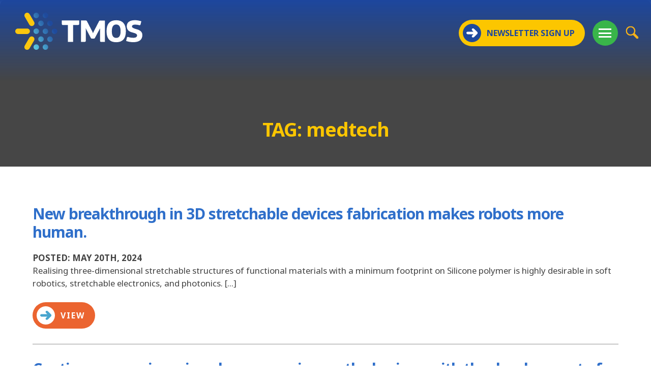

--- FILE ---
content_type: text/html; charset=UTF-8
request_url: https://www.tmos.org.au/tag/medtech/
body_size: 15829
content:
<!doctype html><html lang="en-AU"><head>
 <script src="[data-uri]" defer></script> <link rel="icon" type="image/png" href="https://www.tmos.org.au/wp-content/uploads/2023/05/icon.svg" /><meta charset="UTF-8"><meta name="viewport" content="width=device-width, initial-scale=1"><link rel="profile" href="https://gmpg.org/xfn/11"><link rel="preconnect" href="https://fonts.googleapis.com"><link rel="preconnect" href="https://fonts.gstatic.com" crossorigin><meta name='robots' content='index, follow, max-image-preview:large, max-snippet:-1, max-video-preview:-1' /><title>medtech Archives | TMOS</title><link rel="canonical" href="https://www.tmos.org.au/tag/medtech/" /><meta property="og:locale" content="en_US" /><meta property="og:type" content="article" /><meta property="og:title" content="medtech Archives | TMOS" /><meta property="og:url" content="https://www.tmos.org.au/tag/medtech/" /><meta property="og:site_name" content="TMOS" /><meta name="twitter:card" content="summary_large_image" /> <script type="application/ld+json" class="yoast-schema-graph">{"@context":"https://schema.org","@graph":[{"@type":"CollectionPage","@id":"https://www.tmos.org.au/tag/medtech/","url":"https://www.tmos.org.au/tag/medtech/","name":"medtech Archives | TMOS","isPartOf":{"@id":"https://www.tmos.org.au/#website"},"primaryImageOfPage":{"@id":"https://www.tmos.org.au/tag/medtech/#primaryimage"},"image":{"@id":"https://www.tmos.org.au/tag/medtech/#primaryimage"},"thumbnailUrl":"https://www.tmos.org.au/wp-content/uploads/2024/05/Case-Study-2b-1.png","breadcrumb":{"@id":"https://www.tmos.org.au/tag/medtech/#breadcrumb"},"inLanguage":"en-AU"},{"@type":"ImageObject","inLanguage":"en-AU","@id":"https://www.tmos.org.au/tag/medtech/#primaryimage","url":"https://www.tmos.org.au/wp-content/uploads/2024/05/Case-Study-2b-1.png","contentUrl":"https://www.tmos.org.au/wp-content/uploads/2024/05/Case-Study-2b-1.png","width":1600,"height":900},{"@type":"BreadcrumbList","@id":"https://www.tmos.org.au/tag/medtech/#breadcrumb","itemListElement":[{"@type":"ListItem","position":1,"name":"Home","item":"https://www.tmos.org.au/"},{"@type":"ListItem","position":2,"name":"medtech"}]},{"@type":"WebSite","@id":"https://www.tmos.org.au/#website","url":"https://www.tmos.org.au/","name":"TMOS","description":"","publisher":{"@id":"https://www.tmos.org.au/#organization"},"potentialAction":[{"@type":"SearchAction","target":{"@type":"EntryPoint","urlTemplate":"https://www.tmos.org.au/?s={search_term_string}"},"query-input":{"@type":"PropertyValueSpecification","valueRequired":true,"valueName":"search_term_string"}}],"inLanguage":"en-AU"},{"@type":"Organization","@id":"https://www.tmos.org.au/#organization","name":"Centre of Excellence for Transformative Meta-Optical Systems","url":"https://www.tmos.org.au/","logo":{"@type":"ImageObject","inLanguage":"en-AU","@id":"https://www.tmos.org.au/#/schema/logo/image/","url":"https://www.tmos.org.au/wp-content/uploads/2023/04/TMOS-Logo.svg","contentUrl":"https://www.tmos.org.au/wp-content/uploads/2023/04/TMOS-Logo.svg","width":1,"height":1,"caption":"Centre of Excellence for Transformative Meta-Optical Systems"},"image":{"@id":"https://www.tmos.org.au/#/schema/logo/image/"}}]}</script> <link rel="alternate" type="application/rss+xml" title="TMOS &raquo; Feed" href="https://www.tmos.org.au/feed/" /><link rel="alternate" type="application/rss+xml" title="TMOS &raquo; Comments Feed" href="https://www.tmos.org.au/comments/feed/" /><link rel="alternate" type="application/rss+xml" title="TMOS &raquo; medtech Tag Feed" href="https://www.tmos.org.au/tag/medtech/feed/" /><style id='wp-img-auto-sizes-contain-inline-css'>img:is([sizes=auto i],[sizes^="auto," i]){contain-intrinsic-size:3000px 1500px}
/*# sourceURL=wp-img-auto-sizes-contain-inline-css */</style><style id="litespeed-ccss">html{line-height:1.15;-webkit-text-size-adjust:100%}body{margin:0}h1{font-size:2em;margin:.67em 0}a{background-color:#fff0}img{border-style:none}input,textarea{font-family:inherit;font-size:100%;line-height:1.15;margin:0}input{overflow:visible}[type="submit"]{-webkit-appearance:button}[type="submit"]::-moz-focus-inner{border-style:none;padding:0}[type="submit"]:-moz-focusring{outline:1px dotted ButtonText}textarea{overflow:auto}[type="checkbox"]{box-sizing:border-box;padding:0}[type="search"]{-webkit-appearance:textfield;outline-offset:-2px}[type="search"]::-webkit-search-decoration{-webkit-appearance:none}::-webkit-file-upload-button{-webkit-appearance:button;font:inherit}*,*::before,*::after{box-sizing:inherit}html{box-sizing:border-box}body,input,textarea{color:#444;font-family:"Noto Sans",sans-serif;font-size:17px;line-height:1.5}h1{font-size:40px;line-height:48px;font-weight:600;color:#1D479E;padding:0;margin:0 0 30px 0;letter-spacing:-1px}h2{font-size:30px;line-height:36px;font-weight:600;color:#1D479E;padding:0;margin:0 0 20px 0;letter-spacing:-1px}h1,h2{clear:both}p{margin:0 0 25px 0}body{background:#fff}ul{margin:0 0 25px 0}ul{list-style:disc}li>ul{margin-bottom:0;margin-left:1.5em}iframe{max-width:100%}img{height:auto;max-width:100%}header{width:100%;height:160px;display:block;position:fixed;margin:0;padding:0;z-index:20;top:0;background:-moz-linear-gradient(top,rgb(29 71 158) 0%,#fff0 100%);background:-webkit-linear-gradient(top,rgb(29 71 158) 0%,#fff0 100%);background:linear-gradient(to bottom,rgb(29 71 158) 0%,#fff0 100%)}.header-logo{width:250px;height:73px;display:block;position:absolute;top:25px;left:30px;z-index:20}.btn-search{width:25px;height:25px;border-radius:30px;background-color:#fff0;position:absolute;top:51px;right:25px;z-index:20}.btn-search svg{width:25px;fill:#F8B218;position:absolute;left:50%;top:50%;transform:translate(-50%,-50%)}.header-signup{position:fixed!important;right:85px;top:39px;letter-spacing:0!important;z-index:20}.content-wrapper{width:90%;max-width:1250px;display:block;position:relative;margin:0 auto;padding:0;clear:both}.entry-header{width:100%;display:block;position:relative;margin:0;padding:0;background-color:#464646;border-radius:10px 10px 0 0}.entry-header h1{color:#fcc600;font-size:38px;margin:0;padding:230px 0 50px 0;text-align:center}.entry-meta{font-weight:700;text-transform:uppercase}.archive-result{display:block;position:relative;margin:0 0 30px 0;padding:0 0 30px 0;border-bottom:1px solid #929292}.content-wrapper:after{content:"";display:table;clear:both}.btn-yellow,.btn-yellow:visited{padding:15px 20px 15px 55px;background-color:#FCC600;display:inline-block;position:relative;color:#1D479E;font-weight:700;font-size:16px;line-height:22px;letter-spacing:2px;border-radius:30px;text-transform:uppercase}.btn-yellow .btn-circle{width:36px;height:36px;display:block;position:absolute;top:50%;left:8px;transform:translateY(-50%);background-color:#1E499C;border-radius:20px}.btn-yellow .btn-circle svg{width:22px;display:block;position:absolute;left:50%;top:50%;transform:translate(-50%,-50%);fill:#FFF}.btn-orange,.btn-orange:visited{padding:15px 20px 15px 55px;background-color:#EB6430;display:inline-block;position:relative;color:#fff!important;font-weight:700;font-size:16px;line-height:22px;letter-spacing:2px;border-radius:30px;text-transform:uppercase}.btn-orange .btn-circle{width:36px;height:36px;display:block;position:absolute;top:50%;left:8px;transform:translateY(-50%);background-color:#fff;border-radius:20px}.btn-orange .btn-circle svg{width:22px;display:block;position:absolute;left:50%;top:50%;transform:translate(-50%,-50%);fill:#48A5CE}a,a:visited{color:#2F6FCA;font-weight:700;text-decoration:none}input[type="submit"]{padding:10px 25px;background-color:#1D479E;display:inline-block;position:relative;color:#fff;font-weight:700;font-size:16px;line-height:22px;letter-spacing:2px;border-radius:30px;border:none;text-transform:uppercase}input[type="text"],input[type="search"],textarea{color:#1D479E;border:1px solid #ccc;padding:15px 25px!important}textarea{width:100%}.gform_wrapper.gravity-theme .gform_footer{display:block!important}.gform_required_legend{display:none}.main-navigation{clear:both;display:block;position:absolute;top:65px;right:345px;transform:translateY(-50%);z-index:30}.main-navigation ul{list-style:none;margin:0;padding-left:0}.main-navigation ul ul{-webkit-box-shadow:0 8px 10px 0 rgb(0 0 0/.47);-moz-box-shadow:0 8px 10px 0 rgb(0 0 0/.47);box-shadow:0 8px 10px 0 rgb(0 0 0/.47);float:left;position:absolute;top:98%;left:-999em;z-index:99999;background-color:#FCC600;padding:20px}.main-navigation ul ul a{width:280px}.main-navigation li{position:relative;display:inline-block}.main-navigation a{display:block;text-decoration:none;text-transform:uppercase;font-size:16px;padding:0;line-height:50px;color:#fff;font-weight:500;margin:0 10px}.main-navigation ul ul a{color:#000;padding:0;line-height:40px;font-weight:600!important}ul.sub-menu li{border-bottom:1px solid rgb(0 0 0/.2)}ul.sub-menu li:last-child{border-bottom:0 solid #bfeeff}ul.sub-menu li a{font-size:14px;line-height:18px;padding:10px 0;margin:0;color:#1D479E!important}input#burger{opacity:0}body input+.btn label{position:absolute;top:50%;left:50%;height:18px;width:25px;z-index:5;transform:translate(-50%,-50%);padding:25px}body input+.btn label span{position:absolute;width:50%;height:3px;top:47%;margin-top:0;left:12px;display:block;background:#fff}body input+.btn label span:first-child{top:16px}body input+.btn label span:last-child{top:31px}body input~nav{background-color:rgb(34 34 34/.97);position:fixed;top:0;left:0;width:100%;height:0;z-index:3;overflow:hidden}body input~nav>.menu-top-menu-container ul.menu{position:absolute;width:75%;top:150px;left:50%;margin:0;padding:0 0 80px 0;transform:translateX(-50%)}body input~nav>.menu-top-menu-container ul.menu>li.menu-item{opacity:0;list-style:none;text-align:center;border-bottom:0 solid #747474}body input~nav>.menu-top-menu-container ul.menu>li.menu-item>ul.sub-menu>li{list-style:none;border-bottom:0 solid #747474}body input~nav>.menu-top-menu-container ul.menu>li.menu-item>ul.sub-menu>li:last-child{border-bottom:0 solid #747474}body input~nav>.menu-top-menu-container ul.menu>li.menu-item:first-child{border-top:0 solid #747474}body input~nav>.menu-top-menu-container ul.menu>li.menu-item>a{text-decoration:none;text-transform:uppercase;color:#fff;font-weight:400;display:block;padding:7px 0}body input~nav>.menu-top-menu-container ul.menu>li.menu-item>ul.sub-menu>li a{text-decoration:none;text-transform:uppercase;color:#7a7a7a!important;font-weight:400;display:block;padding:5px 0;font-size:16px;line-height:24px}.btn{position:absolute;right:65px;top:65px;z-index:9999;width:50px;height:50px;border-radius:30px;background-color:#39B54A;transform:translateY(-50%)}nav ul.sub-menu::before{content:none!important}nav ul.sub-menu{background-color:#fff0;border:0 solid #ec1c23}nav ul.sub-menu a{border-bottom:0 solid #f2888c}body input~nav>.menu-top-menu-container ul.menu>li.menu-item>ul.sub-menu{margin:0 0 10px 0;padding:0}body input~nav>.menu-top-menu-container ul.menu>li.menu-item>ul.sub-menu>li{border-bottom:0 solid #747474!important}.screen-reader-text{border:0;clip:rect(1px,1px,1px,1px);clip-path:inset(50%);height:1px;margin:-1px;overflow:hidden;padding:0;position:absolute!important;width:1px;word-wrap:normal!important}@media only screen and (max-width:9999px){input#burger,.btn{display:none}}@media only screen and (max-width:1480px){input#burger,.btn{display:block}.main-navigation{display:none}.header-signup{right:130px}}@media only screen and (max-width:999px){.entry-header h1{padding:120px 0 30px 0}}@media only screen and (max-width:549px){.header-signup{display:none}}:root{--wp--preset--aspect-ratio--square:1;--wp--preset--aspect-ratio--4-3:4/3;--wp--preset--aspect-ratio--3-4:3/4;--wp--preset--aspect-ratio--3-2:3/2;--wp--preset--aspect-ratio--2-3:2/3;--wp--preset--aspect-ratio--16-9:16/9;--wp--preset--aspect-ratio--9-16:9/16;--wp--preset--color--black:#000000;--wp--preset--color--cyan-bluish-gray:#abb8c3;--wp--preset--color--white:#ffffff;--wp--preset--color--pale-pink:#f78da7;--wp--preset--color--vivid-red:#cf2e2e;--wp--preset--color--luminous-vivid-orange:#ff6900;--wp--preset--color--luminous-vivid-amber:#fcb900;--wp--preset--color--light-green-cyan:#7bdcb5;--wp--preset--color--vivid-green-cyan:#00d084;--wp--preset--color--pale-cyan-blue:#8ed1fc;--wp--preset--color--vivid-cyan-blue:#0693e3;--wp--preset--color--vivid-purple:#9b51e0;--wp--preset--gradient--vivid-cyan-blue-to-vivid-purple:linear-gradient(135deg,rgb(6,147,227) 0%,rgb(155,81,224) 100%);--wp--preset--gradient--light-green-cyan-to-vivid-green-cyan:linear-gradient(135deg,rgb(122,220,180) 0%,rgb(0,208,130) 100%);--wp--preset--gradient--luminous-vivid-amber-to-luminous-vivid-orange:linear-gradient(135deg,rgb(252,185,0) 0%,rgb(255,105,0) 100%);--wp--preset--gradient--luminous-vivid-orange-to-vivid-red:linear-gradient(135deg,rgb(255,105,0) 0%,rgb(207,46,46) 100%);--wp--preset--gradient--very-light-gray-to-cyan-bluish-gray:linear-gradient(135deg,rgb(238,238,238) 0%,rgb(169,184,195) 100%);--wp--preset--gradient--cool-to-warm-spectrum:linear-gradient(135deg,rgb(74,234,220) 0%,rgb(151,120,209) 20%,rgb(207,42,186) 40%,rgb(238,44,130) 60%,rgb(251,105,98) 80%,rgb(254,248,76) 100%);--wp--preset--gradient--blush-light-purple:linear-gradient(135deg,rgb(255,206,236) 0%,rgb(152,150,240) 100%);--wp--preset--gradient--blush-bordeaux:linear-gradient(135deg,rgb(254,205,165) 0%,rgb(254,45,45) 50%,rgb(107,0,62) 100%);--wp--preset--gradient--luminous-dusk:linear-gradient(135deg,rgb(255,203,112) 0%,rgb(199,81,192) 50%,rgb(65,88,208) 100%);--wp--preset--gradient--pale-ocean:linear-gradient(135deg,rgb(255,245,203) 0%,rgb(182,227,212) 50%,rgb(51,167,181) 100%);--wp--preset--gradient--electric-grass:linear-gradient(135deg,rgb(202,248,128) 0%,rgb(113,206,126) 100%);--wp--preset--gradient--midnight:linear-gradient(135deg,rgb(2,3,129) 0%,rgb(40,116,252) 100%);--wp--preset--font-size--small:13px;--wp--preset--font-size--medium:20px;--wp--preset--font-size--large:36px;--wp--preset--font-size--x-large:42px;--wp--preset--spacing--20:0.44rem;--wp--preset--spacing--30:0.67rem;--wp--preset--spacing--40:1rem;--wp--preset--spacing--50:1.5rem;--wp--preset--spacing--60:2.25rem;--wp--preset--spacing--70:3.38rem;--wp--preset--spacing--80:5.06rem;--wp--preset--shadow--natural:6px 6px 9px rgba(0, 0, 0, 0.2);--wp--preset--shadow--deep:12px 12px 50px rgba(0, 0, 0, 0.4);--wp--preset--shadow--sharp:6px 6px 0px rgba(0, 0, 0, 0.2);--wp--preset--shadow--outlined:6px 6px 0px -3px rgb(255, 255, 255), 6px 6px rgb(0, 0, 0);--wp--preset--shadow--crisp:6px 6px 0px rgb(0, 0, 0)}.gform_wrapper.gravity-theme ::-ms-reveal{display:none}.gform_wrapper.gravity-theme .gform_validation_container,body .gform_wrapper.gravity-theme .gform_body .gform_fields .gfield.gform_validation_container,body .gform_wrapper.gravity-theme .gform_fields .gfield.gform_validation_container,body .gform_wrapper.gravity-theme .gform_validation_container{display:none!important;left:-9000px;position:absolute!important}@media only screen and (max-width:641px){.gform_wrapper.gravity-theme input:not([type=radio]):not([type=checkbox]):not([type=image]):not([type=file]){line-height:2;min-height:32px}.gform_wrapper.gravity-theme textarea{line-height:1.5}}.gform_wrapper.gravity-theme .gform_hidden{display:none}.gform_wrapper.gravity-theme .hidden_label .gfield_label{border:0;clip:rect(1px,1px,1px,1px);clip-path:inset(50%);height:1px;margin:-1px;overflow:hidden;padding:0;position:absolute;width:1px;word-wrap:normal!important}.gform_wrapper.gravity-theme .gfield textarea{width:100%}.gform_wrapper.gravity-theme .gfield textarea.medium{height:192px}.gform_wrapper.gravity-theme .gfield input{max-width:100%}.gform_wrapper.gravity-theme .gfield input.large{width:100%}.gform_wrapper.gravity-theme *{box-sizing:border-box}.gform_wrapper.gravity-theme .gform_fields{display:grid;grid-column-gap:2%;-ms-grid-columns:(1fr 2%)[12];grid-row-gap:16px;grid-template-columns:repeat(12,1fr);grid-template-rows:repeat(auto-fill,auto);width:100%}.gform_wrapper.gravity-theme .gfield{grid-column:1/-1;min-width:0}.gform_wrapper.gravity-theme .gfield.gfield--width-full{grid-column:span 12;-ms-grid-column-span:12}.gform_wrapper.gravity-theme .gfield.gfield--width-half{grid-column:span 6;-ms-grid-column-span:6}@media (max-width:640px){.gform_wrapper.gravity-theme .gform_fields{grid-column-gap:0}.gform_wrapper.gravity-theme .gfield:not(.gfield--width-full){grid-column:1/-1}}.gform_wrapper.gravity-theme .gfield_label{display:inline-block;font-size:16px;font-weight:700;margin-bottom:8px;padding:0}.gform_wrapper.gravity-theme .gfield_required{color:#c02b0a;display:inline-block;font-size:13.008px;padding-inline-start:.125em}.gform_wrapper.gravity-theme .gfield_required .gfield_required_text{font-style:italic;font-weight:400}.gform_wrapper.gravity-theme .gform_required_legend .gfield_required{padding-inline-start:0}.gform_wrapper.gravity-theme .gform_footer{display:flex}.gform_wrapper.gravity-theme .gform_footer input{align-self:flex-end}.gform_wrapper.gravity-theme .gfield_description{clear:both;font-family:inherit;font-size:15px;letter-spacing:normal;line-height:inherit;padding-top:13px;width:100%}.gform_wrapper.gravity-theme .gform_footer{margin:6px 0 0;padding:16px 0}.gform_wrapper.gravity-theme .gform_footer input{margin-bottom:8px}.gform_wrapper.gravity-theme .gform_footer input+input{margin-left:8px}.gform_wrapper.gravity-theme input[type=text],.gform_wrapper.gravity-theme textarea{font-size:15px;margin-bottom:0;margin-top:0;padding:8px}</style><script src="[data-uri]" defer></script> <style id='classic-theme-styles-inline-css'>/*! This file is auto-generated */
.wp-block-button__link{color:#fff;background-color:#32373c;border-radius:9999px;box-shadow:none;text-decoration:none;padding:calc(.667em + 2px) calc(1.333em + 2px);font-size:1.125em}.wp-block-file__button{background:#32373c;color:#fff;text-decoration:none}
/*# sourceURL=/wp-includes/css/classic-themes.min.css */</style><link data-optimized="1" data-asynced="1" as="style" onload="this.onload=null;this.rel='stylesheet'"  rel='preload' id='mailerlite_forms.css-css' href='https://www.tmos.org.au/wp-content/litespeed/css/1ac63cb808667ba8f581b3644e567d13.css?ver=67d13' media='all' /><link data-optimized="1" data-asynced="1" as="style" onload="this.onload=null;this.rel='stylesheet'"  rel='preload' id='search-filter-plugin-styles-css' href='https://www.tmos.org.au/wp-content/litespeed/css/e60a1c416633ae19213a68128bd26a0f.css?ver=26a0f' media='all' /><link data-optimized="1" data-asynced="1" as="style" onload="this.onload=null;this.rel='stylesheet'"  rel='preload' id='slickcss-css' href='https://www.tmos.org.au/wp-content/litespeed/css/77374f3bbeca8c217a13a5e1136eae70.css?ver=eae70' media='all' /><link data-optimized="1" data-asynced="1" as="style" onload="this.onload=null;this.rel='stylesheet'"  rel='preload' id='slickcsstheme-css' href='https://www.tmos.org.au/wp-content/litespeed/css/eee74496be69332723c9d4967504d284.css?ver=4d284' media='all' /><link data-optimized="1" data-asynced="1" as="style" onload="this.onload=null;this.rel='stylesheet'"  rel='preload' id='zephyr_tmos-style-css' href='https://www.tmos.org.au/wp-content/litespeed/css/c9ad622beed655870b3e484ab0618b65.css?ver=18b65' media='all' /> <script src="https://www.tmos.org.au/wp-includes/js/jquery/jquery-migrate.min.js" id="jquery-migrate-js" defer data-deferred="1"></script> <link rel="https://api.w.org/" href="https://www.tmos.org.au/wp-json/" /><link rel="alternate" title="JSON" type="application/json" href="https://www.tmos.org.au/wp-json/wp/v2/tags/76" /><link rel="EditURI" type="application/rsd+xml" title="RSD" href="https://www.tmos.org.au/xmlrpc.php?rsd" />
 <script src="[data-uri]" defer></script> <style id='global-styles-inline-css'>:root{--wp--preset--aspect-ratio--square: 1;--wp--preset--aspect-ratio--4-3: 4/3;--wp--preset--aspect-ratio--3-4: 3/4;--wp--preset--aspect-ratio--3-2: 3/2;--wp--preset--aspect-ratio--2-3: 2/3;--wp--preset--aspect-ratio--16-9: 16/9;--wp--preset--aspect-ratio--9-16: 9/16;--wp--preset--color--black: #000000;--wp--preset--color--cyan-bluish-gray: #abb8c3;--wp--preset--color--white: #ffffff;--wp--preset--color--pale-pink: #f78da7;--wp--preset--color--vivid-red: #cf2e2e;--wp--preset--color--luminous-vivid-orange: #ff6900;--wp--preset--color--luminous-vivid-amber: #fcb900;--wp--preset--color--light-green-cyan: #7bdcb5;--wp--preset--color--vivid-green-cyan: #00d084;--wp--preset--color--pale-cyan-blue: #8ed1fc;--wp--preset--color--vivid-cyan-blue: #0693e3;--wp--preset--color--vivid-purple: #9b51e0;--wp--preset--gradient--vivid-cyan-blue-to-vivid-purple: linear-gradient(135deg,rgb(6,147,227) 0%,rgb(155,81,224) 100%);--wp--preset--gradient--light-green-cyan-to-vivid-green-cyan: linear-gradient(135deg,rgb(122,220,180) 0%,rgb(0,208,130) 100%);--wp--preset--gradient--luminous-vivid-amber-to-luminous-vivid-orange: linear-gradient(135deg,rgb(252,185,0) 0%,rgb(255,105,0) 100%);--wp--preset--gradient--luminous-vivid-orange-to-vivid-red: linear-gradient(135deg,rgb(255,105,0) 0%,rgb(207,46,46) 100%);--wp--preset--gradient--very-light-gray-to-cyan-bluish-gray: linear-gradient(135deg,rgb(238,238,238) 0%,rgb(169,184,195) 100%);--wp--preset--gradient--cool-to-warm-spectrum: linear-gradient(135deg,rgb(74,234,220) 0%,rgb(151,120,209) 20%,rgb(207,42,186) 40%,rgb(238,44,130) 60%,rgb(251,105,98) 80%,rgb(254,248,76) 100%);--wp--preset--gradient--blush-light-purple: linear-gradient(135deg,rgb(255,206,236) 0%,rgb(152,150,240) 100%);--wp--preset--gradient--blush-bordeaux: linear-gradient(135deg,rgb(254,205,165) 0%,rgb(254,45,45) 50%,rgb(107,0,62) 100%);--wp--preset--gradient--luminous-dusk: linear-gradient(135deg,rgb(255,203,112) 0%,rgb(199,81,192) 50%,rgb(65,88,208) 100%);--wp--preset--gradient--pale-ocean: linear-gradient(135deg,rgb(255,245,203) 0%,rgb(182,227,212) 50%,rgb(51,167,181) 100%);--wp--preset--gradient--electric-grass: linear-gradient(135deg,rgb(202,248,128) 0%,rgb(113,206,126) 100%);--wp--preset--gradient--midnight: linear-gradient(135deg,rgb(2,3,129) 0%,rgb(40,116,252) 100%);--wp--preset--font-size--small: 13px;--wp--preset--font-size--medium: 20px;--wp--preset--font-size--large: 36px;--wp--preset--font-size--x-large: 42px;--wp--preset--spacing--20: 0.44rem;--wp--preset--spacing--30: 0.67rem;--wp--preset--spacing--40: 1rem;--wp--preset--spacing--50: 1.5rem;--wp--preset--spacing--60: 2.25rem;--wp--preset--spacing--70: 3.38rem;--wp--preset--spacing--80: 5.06rem;--wp--preset--shadow--natural: 6px 6px 9px rgba(0, 0, 0, 0.2);--wp--preset--shadow--deep: 12px 12px 50px rgba(0, 0, 0, 0.4);--wp--preset--shadow--sharp: 6px 6px 0px rgba(0, 0, 0, 0.2);--wp--preset--shadow--outlined: 6px 6px 0px -3px rgb(255, 255, 255), 6px 6px rgb(0, 0, 0);--wp--preset--shadow--crisp: 6px 6px 0px rgb(0, 0, 0);}:where(.is-layout-flex){gap: 0.5em;}:where(.is-layout-grid){gap: 0.5em;}body .is-layout-flex{display: flex;}.is-layout-flex{flex-wrap: wrap;align-items: center;}.is-layout-flex > :is(*, div){margin: 0;}body .is-layout-grid{display: grid;}.is-layout-grid > :is(*, div){margin: 0;}:where(.wp-block-columns.is-layout-flex){gap: 2em;}:where(.wp-block-columns.is-layout-grid){gap: 2em;}:where(.wp-block-post-template.is-layout-flex){gap: 1.25em;}:where(.wp-block-post-template.is-layout-grid){gap: 1.25em;}.has-black-color{color: var(--wp--preset--color--black) !important;}.has-cyan-bluish-gray-color{color: var(--wp--preset--color--cyan-bluish-gray) !important;}.has-white-color{color: var(--wp--preset--color--white) !important;}.has-pale-pink-color{color: var(--wp--preset--color--pale-pink) !important;}.has-vivid-red-color{color: var(--wp--preset--color--vivid-red) !important;}.has-luminous-vivid-orange-color{color: var(--wp--preset--color--luminous-vivid-orange) !important;}.has-luminous-vivid-amber-color{color: var(--wp--preset--color--luminous-vivid-amber) !important;}.has-light-green-cyan-color{color: var(--wp--preset--color--light-green-cyan) !important;}.has-vivid-green-cyan-color{color: var(--wp--preset--color--vivid-green-cyan) !important;}.has-pale-cyan-blue-color{color: var(--wp--preset--color--pale-cyan-blue) !important;}.has-vivid-cyan-blue-color{color: var(--wp--preset--color--vivid-cyan-blue) !important;}.has-vivid-purple-color{color: var(--wp--preset--color--vivid-purple) !important;}.has-black-background-color{background-color: var(--wp--preset--color--black) !important;}.has-cyan-bluish-gray-background-color{background-color: var(--wp--preset--color--cyan-bluish-gray) !important;}.has-white-background-color{background-color: var(--wp--preset--color--white) !important;}.has-pale-pink-background-color{background-color: var(--wp--preset--color--pale-pink) !important;}.has-vivid-red-background-color{background-color: var(--wp--preset--color--vivid-red) !important;}.has-luminous-vivid-orange-background-color{background-color: var(--wp--preset--color--luminous-vivid-orange) !important;}.has-luminous-vivid-amber-background-color{background-color: var(--wp--preset--color--luminous-vivid-amber) !important;}.has-light-green-cyan-background-color{background-color: var(--wp--preset--color--light-green-cyan) !important;}.has-vivid-green-cyan-background-color{background-color: var(--wp--preset--color--vivid-green-cyan) !important;}.has-pale-cyan-blue-background-color{background-color: var(--wp--preset--color--pale-cyan-blue) !important;}.has-vivid-cyan-blue-background-color{background-color: var(--wp--preset--color--vivid-cyan-blue) !important;}.has-vivid-purple-background-color{background-color: var(--wp--preset--color--vivid-purple) !important;}.has-black-border-color{border-color: var(--wp--preset--color--black) !important;}.has-cyan-bluish-gray-border-color{border-color: var(--wp--preset--color--cyan-bluish-gray) !important;}.has-white-border-color{border-color: var(--wp--preset--color--white) !important;}.has-pale-pink-border-color{border-color: var(--wp--preset--color--pale-pink) !important;}.has-vivid-red-border-color{border-color: var(--wp--preset--color--vivid-red) !important;}.has-luminous-vivid-orange-border-color{border-color: var(--wp--preset--color--luminous-vivid-orange) !important;}.has-luminous-vivid-amber-border-color{border-color: var(--wp--preset--color--luminous-vivid-amber) !important;}.has-light-green-cyan-border-color{border-color: var(--wp--preset--color--light-green-cyan) !important;}.has-vivid-green-cyan-border-color{border-color: var(--wp--preset--color--vivid-green-cyan) !important;}.has-pale-cyan-blue-border-color{border-color: var(--wp--preset--color--pale-cyan-blue) !important;}.has-vivid-cyan-blue-border-color{border-color: var(--wp--preset--color--vivid-cyan-blue) !important;}.has-vivid-purple-border-color{border-color: var(--wp--preset--color--vivid-purple) !important;}.has-vivid-cyan-blue-to-vivid-purple-gradient-background{background: var(--wp--preset--gradient--vivid-cyan-blue-to-vivid-purple) !important;}.has-light-green-cyan-to-vivid-green-cyan-gradient-background{background: var(--wp--preset--gradient--light-green-cyan-to-vivid-green-cyan) !important;}.has-luminous-vivid-amber-to-luminous-vivid-orange-gradient-background{background: var(--wp--preset--gradient--luminous-vivid-amber-to-luminous-vivid-orange) !important;}.has-luminous-vivid-orange-to-vivid-red-gradient-background{background: var(--wp--preset--gradient--luminous-vivid-orange-to-vivid-red) !important;}.has-very-light-gray-to-cyan-bluish-gray-gradient-background{background: var(--wp--preset--gradient--very-light-gray-to-cyan-bluish-gray) !important;}.has-cool-to-warm-spectrum-gradient-background{background: var(--wp--preset--gradient--cool-to-warm-spectrum) !important;}.has-blush-light-purple-gradient-background{background: var(--wp--preset--gradient--blush-light-purple) !important;}.has-blush-bordeaux-gradient-background{background: var(--wp--preset--gradient--blush-bordeaux) !important;}.has-luminous-dusk-gradient-background{background: var(--wp--preset--gradient--luminous-dusk) !important;}.has-pale-ocean-gradient-background{background: var(--wp--preset--gradient--pale-ocean) !important;}.has-electric-grass-gradient-background{background: var(--wp--preset--gradient--electric-grass) !important;}.has-midnight-gradient-background{background: var(--wp--preset--gradient--midnight) !important;}.has-small-font-size{font-size: var(--wp--preset--font-size--small) !important;}.has-medium-font-size{font-size: var(--wp--preset--font-size--medium) !important;}.has-large-font-size{font-size: var(--wp--preset--font-size--large) !important;}.has-x-large-font-size{font-size: var(--wp--preset--font-size--x-large) !important;}
/*# sourceURL=global-styles-inline-css */</style><link data-optimized="1" data-asynced="1" as="style" onload="this.onload=null;this.rel='stylesheet'"  rel='preload' id='gform_basic-css' href='https://www.tmos.org.au/wp-content/litespeed/css/6d8ec919f26631327e66e8b8b817feda.css?ver=7feda' media='all' /><link data-optimized="1" data-asynced="1" as="style" onload="this.onload=null;this.rel='stylesheet'"  rel='preload' id='gform_theme_components-css' href='https://www.tmos.org.au/wp-content/litespeed/css/32e58c2147953b86fc88aacd555fe266.css?ver=fe266' media='all' /><link data-optimized="1" data-asynced="1" as="style" onload="this.onload=null;this.rel='stylesheet'"  rel='preload' id='gform_theme-css' href='https://www.tmos.org.au/wp-content/litespeed/css/507731a85d85946f9dfc255522a75aed.css?ver=75aed' media='all' /></head><body class="archive tag tag-medtech tag-76 wp-theme-zephyr_tmos hfeed">
<noscript><iframe data-lazyloaded="1" src="about:blank" data-src="https://www.googletagmanager.com/ns.html?id=GTM-N7XCF4S" height="0" width="0" style="display:none;visibility:hidden"></iframe></noscript><div id="page" class="site"><header id="head"><div class="header-logo">
<a href="https://www.tmos.org.au"><img data-lazyloaded="1" src="[data-uri]" data-src="https://www.tmos.org.au/wp-content/uploads/2023/04/TMOS-Logo-Reverse.svg" alt="TMOS" /></a></div><div id="site-navigation" class="main-navigation"><div class="menu-top-menu-container"><ul id="primary-menu" class="menu"><li id="menu-item-162" class="menu-item menu-item-type-post_type menu-item-object-page menu-item-home menu-item-162"><a href="https://www.tmos.org.au/">Home</a></li><li id="menu-item-1163" class="menu-item menu-item-type-custom menu-item-object-custom menu-item-has-children menu-item-1163"><a href="#">About</a><ul class="sub-menu"><li id="menu-item-1606" class="menu-item menu-item-type-post_type menu-item-object-page menu-item-1606"><a href="https://www.tmos.org.au/what-is-meta-optics/">What is Meta-Optics?</a></li><li id="menu-item-1165" class="menu-item menu-item-type-post_type menu-item-object-page menu-item-1165"><a href="https://www.tmos.org.au/about/">About TMOS</a></li><li id="menu-item-556" class="menu-item menu-item-type-post_type menu-item-object-page menu-item-556"><a href="https://www.tmos.org.au/about/governance-structure/">Governance Structure</a></li><li id="menu-item-701" class="menu-item menu-item-type-post_type menu-item-object-page menu-item-701"><a href="https://www.tmos.org.au/about/annual-reports/">Annual Reports</a></li><li id="menu-item-1170" class="menu-item menu-item-type-post_type menu-item-object-page menu-item-1170"><a href="https://www.tmos.org.au/inclusion-diversity-equity-access/">Inclusion, Diversity, Equity &amp; Access</a></li><li id="menu-item-1172" class="menu-item menu-item-type-post_type menu-item-object-page menu-item-1172"><a href="https://www.tmos.org.au/outreach/">Outreach</a></li></ul></li><li id="menu-item-763" class="menu-item menu-item-type-custom menu-item-object-custom menu-item-has-children menu-item-763"><a href="#">Research</a><ul class="sub-menu"><li id="menu-item-4632" class="menu-item menu-item-type-post_type menu-item-object-page menu-item-4632"><a href="https://www.tmos.org.au/research/generate/">Generate</a></li><li id="menu-item-4644" class="menu-item menu-item-type-post_type menu-item-object-page menu-item-4644"><a href="https://www.tmos.org.au/research/manipulate/">Manipulate</a></li><li id="menu-item-4659" class="menu-item menu-item-type-post_type menu-item-object-page menu-item-4659"><a href="https://www.tmos.org.au/research/detect/">Detect</a></li><li id="menu-item-1203" class="menu-item menu-item-type-post_type menu-item-object-page menu-item-1203"><a href="https://www.tmos.org.au/publications/">Publications</a></li><li id="menu-item-1205" class="menu-item menu-item-type-post_type menu-item-object-page menu-item-1205"><a href="https://www.tmos.org.au/research/equipment-register/">Equipment Register</a></li><li id="menu-item-1206" class="menu-item menu-item-type-post_type menu-item-object-page menu-item-1206"><a href="https://www.tmos.org.au/research/laboratories/">Laboratories</a></li></ul></li><li id="menu-item-764" class="menu-item menu-item-type-custom menu-item-object-custom menu-item-has-children menu-item-764"><a href="#">Industry</a><ul class="sub-menu"><li id="menu-item-1479" class="menu-item menu-item-type-post_type menu-item-object-page menu-item-1479"><a href="https://www.tmos.org.au/industry/">Partner with us</a></li><li id="menu-item-714" class="menu-item menu-item-type-post_type menu-item-object-page menu-item-714"><a href="https://www.tmos.org.au/industry/integrated-sensing/">Integrated Sensing</a></li><li id="menu-item-1253" class="menu-item menu-item-type-post_type menu-item-object-page menu-item-1253"><a href="https://www.tmos.org.au/industry/quantum-technologies/">Quantum Technologies</a></li></ul></li><li id="menu-item-1164" class="menu-item menu-item-type-custom menu-item-object-custom menu-item-has-children menu-item-1164"><a href="#">Work &#038; Study</a><ul class="sub-menu"><li id="menu-item-552" class="menu-item menu-item-type-post_type menu-item-object-page menu-item-552"><a href="https://www.tmos.org.au/work-with-tmos/">Work with TMOS</a></li><li id="menu-item-551" class="menu-item menu-item-type-post_type menu-item-object-page menu-item-551"><a href="https://www.tmos.org.au/study-at-tmos/">Study at TMOS</a></li><li id="menu-item-1171" class="menu-item menu-item-type-post_type menu-item-object-page menu-item-1171"><a href="https://www.tmos.org.au/inclusion-diversity-equity-access/">Inclusion, Diversity, Equity &amp; Access</a></li></ul></li><li id="menu-item-165" class="menu-item menu-item-type-post_type menu-item-object-page menu-item-165"><a href="https://www.tmos.org.au/our-team/">Our Team</a></li><li id="menu-item-168" class="menu-item menu-item-type-custom menu-item-object-custom menu-item-has-children menu-item-168"><a href="#">News &#038; Events</a><ul class="sub-menu"><li id="menu-item-164" class="menu-item menu-item-type-post_type menu-item-object-page menu-item-164"><a href="https://www.tmos.org.au/news/">News</a></li><li id="menu-item-161" class="menu-item menu-item-type-post_type menu-item-object-page menu-item-161"><a href="https://www.tmos.org.au/events/">Events</a></li><li id="menu-item-4335" class="menu-item menu-item-type-post_type menu-item-object-page menu-item-4335"><a href="https://www.tmos.org.au/events/tmos-meta-together-conference-2025/">TMOS Meta Together Conference 2025</a></li><li id="menu-item-4367" class="menu-item menu-item-type-post_type menu-item-object-page menu-item-4367"><a href="https://www.tmos.org.au/tmos-ecr-student-conference/">TMOS ECR &#038; Student Conference</a></li></ul></li><li id="menu-item-160" class="menu-item menu-item-type-post_type menu-item-object-page menu-item-160"><a href="https://www.tmos.org.au/contact/">Contact</a></li></ul></div></div>
<a data-fancybox data-src="#signup-modal" href="javascript:;" class="btn-yellow header-signup"><div class="btn-circle"><svg version="1.1" id="Layer_1" xmlns="http://www.w3.org/2000/svg" xmlns:xlink="http://www.w3.org/1999/xlink" x="0px" y="0px"
viewBox="0 0 21.5 18" style="enable-background:new 0 0 21.5 18;" xml:space="preserve">
<path d="M11.1,0.7c0.9-0.9,2.4-0.9,3.3,0l6.5,6.5c0.5,0.5,0.7,1.1,0.7,1.8c0,0,0,0.1,0,0.1s0,0.1,0,0.1
c0,0.6-0.2,1.3-0.7,1.8l-6.5,6.5c-0.9,0.9-2.4,0.9-3.3,0c-0.9-0.9-0.9-2.4,0-3.3l2.6-2.6H2.3C1.1,11.3,0,10.3,0,9
c0-1.3,1.1-2.3,2.3-2.3h11.3L11.1,4C10.1,3.1,10.1,1.6,11.1,0.7z"/></svg></div>NEWSLETTER SIGN UP</a>
<a data-fancybox data-src="#search-modal" href="javascript:;" class="btn-search" aria-label="Site Search Button">
<svg version="1.1" id="Layer_1" xmlns="http://www.w3.org/2000/svg" xmlns:xlink="http://www.w3.org/1999/xlink" x="0px" y="0px" viewBox="0 0 20 20" style="enable-background:new 0 0 20 20;" xml:space="preserve"><path  d="M19.4,16.7c0.3,0.3,0.5,0.8,0.5,1.3c0,1-0.8,1.9-1.9,1.9c-0.5,0-1-0.2-1.3-0.5l-5.5-5.5c-1.1,0.7-2.4,1-3.8,1
C3.3,14.9,0,11.6,0,7.4c0-4.1,3.4-7.5,7.5-7.5S15,3.3,15,7.4c0,1.4-0.4,2.7-1,3.8L19.4,16.7z M7.5,1.8c-3.1,0-5.6,2.5-5.6,5.6
c0,3.1,2.5,5.6,5.6,5.6s5.6-2.5,5.6-5.6C13.1,4.3,10.6,1.8,7.5,1.8"/></svg>
</a>
<input id="burger" type="checkbox" aria-label="Mobile Menu" /><div class="btn">
<label for="burger" aria-label="Mobile Menu Button">
<span></span>
<span></span>
<span></span>
</label></div><nav><div class="menu-top-menu-container"><ul id="primary-menu" class="menu"><li class="menu-item menu-item-type-post_type menu-item-object-page menu-item-home menu-item-162"><a href="https://www.tmos.org.au/">Home</a></li><li class="menu-item menu-item-type-custom menu-item-object-custom menu-item-has-children menu-item-1163"><a href="#">About</a><ul class="sub-menu"><li class="menu-item menu-item-type-post_type menu-item-object-page menu-item-1606"><a href="https://www.tmos.org.au/what-is-meta-optics/">What is Meta-Optics?</a></li><li class="menu-item menu-item-type-post_type menu-item-object-page menu-item-1165"><a href="https://www.tmos.org.au/about/">About TMOS</a></li><li class="menu-item menu-item-type-post_type menu-item-object-page menu-item-556"><a href="https://www.tmos.org.au/about/governance-structure/">Governance Structure</a></li><li class="menu-item menu-item-type-post_type menu-item-object-page menu-item-701"><a href="https://www.tmos.org.au/about/annual-reports/">Annual Reports</a></li><li class="menu-item menu-item-type-post_type menu-item-object-page menu-item-1170"><a href="https://www.tmos.org.au/inclusion-diversity-equity-access/">Inclusion, Diversity, Equity &amp; Access</a></li><li class="menu-item menu-item-type-post_type menu-item-object-page menu-item-1172"><a href="https://www.tmos.org.au/outreach/">Outreach</a></li></ul></li><li class="menu-item menu-item-type-custom menu-item-object-custom menu-item-has-children menu-item-763"><a href="#">Research</a><ul class="sub-menu"><li class="menu-item menu-item-type-post_type menu-item-object-page menu-item-4632"><a href="https://www.tmos.org.au/research/generate/">Generate</a></li><li class="menu-item menu-item-type-post_type menu-item-object-page menu-item-4644"><a href="https://www.tmos.org.au/research/manipulate/">Manipulate</a></li><li class="menu-item menu-item-type-post_type menu-item-object-page menu-item-4659"><a href="https://www.tmos.org.au/research/detect/">Detect</a></li><li class="menu-item menu-item-type-post_type menu-item-object-page menu-item-1203"><a href="https://www.tmos.org.au/publications/">Publications</a></li><li class="menu-item menu-item-type-post_type menu-item-object-page menu-item-1205"><a href="https://www.tmos.org.au/research/equipment-register/">Equipment Register</a></li><li class="menu-item menu-item-type-post_type menu-item-object-page menu-item-1206"><a href="https://www.tmos.org.au/research/laboratories/">Laboratories</a></li></ul></li><li class="menu-item menu-item-type-custom menu-item-object-custom menu-item-has-children menu-item-764"><a href="#">Industry</a><ul class="sub-menu"><li class="menu-item menu-item-type-post_type menu-item-object-page menu-item-1479"><a href="https://www.tmos.org.au/industry/">Partner with us</a></li><li class="menu-item menu-item-type-post_type menu-item-object-page menu-item-714"><a href="https://www.tmos.org.au/industry/integrated-sensing/">Integrated Sensing</a></li><li class="menu-item menu-item-type-post_type menu-item-object-page menu-item-1253"><a href="https://www.tmos.org.au/industry/quantum-technologies/">Quantum Technologies</a></li></ul></li><li class="menu-item menu-item-type-custom menu-item-object-custom menu-item-has-children menu-item-1164"><a href="#">Work &#038; Study</a><ul class="sub-menu"><li class="menu-item menu-item-type-post_type menu-item-object-page menu-item-552"><a href="https://www.tmos.org.au/work-with-tmos/">Work with TMOS</a></li><li class="menu-item menu-item-type-post_type menu-item-object-page menu-item-551"><a href="https://www.tmos.org.au/study-at-tmos/">Study at TMOS</a></li><li class="menu-item menu-item-type-post_type menu-item-object-page menu-item-1171"><a href="https://www.tmos.org.au/inclusion-diversity-equity-access/">Inclusion, Diversity, Equity &amp; Access</a></li></ul></li><li class="menu-item menu-item-type-post_type menu-item-object-page menu-item-165"><a href="https://www.tmos.org.au/our-team/">Our Team</a></li><li class="menu-item menu-item-type-custom menu-item-object-custom menu-item-has-children menu-item-168"><a href="#">News &#038; Events</a><ul class="sub-menu"><li class="menu-item menu-item-type-post_type menu-item-object-page menu-item-164"><a href="https://www.tmos.org.au/news/">News</a></li><li class="menu-item menu-item-type-post_type menu-item-object-page menu-item-161"><a href="https://www.tmos.org.au/events/">Events</a></li><li class="menu-item menu-item-type-post_type menu-item-object-page menu-item-4335"><a href="https://www.tmos.org.au/events/tmos-meta-together-conference-2025/">TMOS Meta Together Conference 2025</a></li><li class="menu-item menu-item-type-post_type menu-item-object-page menu-item-4367"><a href="https://www.tmos.org.au/tmos-ecr-student-conference/">TMOS ECR &#038; Student Conference</a></li></ul></li><li class="menu-item menu-item-type-post_type menu-item-object-page menu-item-160"><a href="https://www.tmos.org.au/contact/">Contact</a></li></ul></div></nav></header><section id="primary" class="site-content"><div id="content" role="main"><div class="entry-header"><h1 class="page-title">TAG: medtech</div>
<br /><br /><br /><div class="content-wrapper"><div class="archive-result"><div class="archive-result-text"><h2 class="entry-title"><a href="https://www.tmos.org.au/research/new-breakthrough-in-3d-stretchable-devices-fabrication-makes-robots-more-human/" rel="bookmark">New breakthrough in 3D stretchable devices fabrication makes robots more human.</a></h2><div class="entry-meta">
POSTED: May 20th, 2024</div>
Realising three-dimensional stretchable structures of functional materials with a minimum footprint on Silicone polymer is highly desirable in soft robotics, stretchable electronics, and photonics.  [...]
<br /><br />
<a href="https://www.tmos.org.au/research/new-breakthrough-in-3d-stretchable-devices-fabrication-makes-robots-more-human/" class="btn-orange"><div class="btn-circle">
<svg version="1.1" id="Layer_1" xmlns="http://www.w3.org/2000/svg" xmlns:xlink="http://www.w3.org/1999/xlink" x="0px" y="0px" viewBox="0 0 21.5 18" style="enable-background:new 0 0 21.5 18;" xml:space="preserve">
<path d="M11.1,0.7c0.9-0.9,2.4-0.9,3.3,0l6.5,6.5c0.5,0.5,0.7,1.1,0.7,1.8c0,0,0,0.1,0,0.1s0,0.1,0,0.1
c0,0.6-0.2,1.3-0.7,1.8l-6.5,6.5c-0.9,0.9-2.4,0.9-3.3,0c-0.9-0.9-0.9-2.4,0-3.3l2.6-2.6H2.3C1.1,11.3,0,10.3,0,9
c0-1.3,1.1-2.3,2.3-2.3h11.3L11.1,4C10.1,3.1,10.1,1.6,11.1,0.7z"/></svg></div>
View</a></div></div><div class="archive-result"><div class="archive-result-text"><h2 class="entry-title"><a href="https://www.tmos.org.au/research/continuous-non-invasive-glucose-sensing-on-the-horizon-with-the-development-of-a-new-optical-sensor/" rel="bookmark">Continuous non-invasive glucose sensing on the horizon with the development of a new optical sensor.</a></h2><div class="entry-meta">
POSTED: March 19th, 2024</div>
Researchers at TMOS, the Australian Research Council Centre of Excellence for Transformative Meta-Optical Systems, have taken an important step towards eliminating this discomfort. Their RMIT Universi [...]
<br /><br />
<a href="https://www.tmos.org.au/research/continuous-non-invasive-glucose-sensing-on-the-horizon-with-the-development-of-a-new-optical-sensor/" class="btn-orange"><div class="btn-circle">
<svg version="1.1" id="Layer_1" xmlns="http://www.w3.org/2000/svg" xmlns:xlink="http://www.w3.org/1999/xlink" x="0px" y="0px" viewBox="0 0 21.5 18" style="enable-background:new 0 0 21.5 18;" xml:space="preserve">
<path d="M11.1,0.7c0.9-0.9,2.4-0.9,3.3,0l6.5,6.5c0.5,0.5,0.7,1.1,0.7,1.8c0,0,0,0.1,0,0.1s0,0.1,0,0.1
c0,0.6-0.2,1.3-0.7,1.8l-6.5,6.5c-0.9,0.9-2.4,0.9-3.3,0c-0.9-0.9-0.9-2.4,0-3.3l2.6-2.6H2.3C1.1,11.3,0,10.3,0,9
c0-1.3,1.1-2.3,2.3-2.3h11.3L11.1,4C10.1,3.1,10.1,1.6,11.1,0.7z"/></svg></div>
View</a></div></div><div class="archive-result"><div class="archive-result-text"><h2 class="entry-title"><a href="https://www.tmos.org.au/research/reimagining-medical-diagnostics-in-developing-countries-meta-optics-offers-a-new-way-to-look-inside-cells/" rel="bookmark">Reimagining medical diagnostics in developing countries: meta-optics offers a new way to look inside cells</a></h2><div class="entry-meta">
POSTED: August 24th, 2021</div>
Traditional pathways to ‘see’ cells, their internal structures and the interaction between different organelles, involve staining the cells with special dyes and using phase contrast imaging. Thes [...]
<br /><br />
<a href="https://www.tmos.org.au/research/reimagining-medical-diagnostics-in-developing-countries-meta-optics-offers-a-new-way-to-look-inside-cells/" class="btn-orange"><div class="btn-circle">
<svg version="1.1" id="Layer_1" xmlns="http://www.w3.org/2000/svg" xmlns:xlink="http://www.w3.org/1999/xlink" x="0px" y="0px" viewBox="0 0 21.5 18" style="enable-background:new 0 0 21.5 18;" xml:space="preserve">
<path d="M11.1,0.7c0.9-0.9,2.4-0.9,3.3,0l6.5,6.5c0.5,0.5,0.7,1.1,0.7,1.8c0,0,0,0.1,0,0.1s0,0.1,0,0.1
c0,0.6-0.2,1.3-0.7,1.8l-6.5,6.5c-0.9,0.9-2.4,0.9-3.3,0c-0.9-0.9-0.9-2.4,0-3.3l2.6-2.6H2.3C1.1,11.3,0,10.3,0,9
c0-1.3,1.1-2.3,2.3-2.3h11.3L11.1,4C10.1,3.1,10.1,1.6,11.1,0.7z"/></svg></div>
View</a></div></div></div>
<br /><br /><br /></div></section><footer><div class="footer-logo">
<a href="https://www.tmos.org.au"><img data-lazyloaded="1" src="[data-uri]" data-src="https://www.tmos.org.au/wp-content/uploads/2023/04/TMOS-Logo-Reverse.svg" alt="TMOS" /></a></div><div class="footer-address"><p class="comp-name">TMOS, the ARC Centre of Excellence for Transformative Meta-Optical Systems</p><div class="social-media"><ul><li class="followus">Follow us</li><li>
<a href="https://www.twitter.com" target="_blank" aria-label="Link to social media account"><img data-lazyloaded="1" src="[data-uri]" data-src="https://www.tmos.org.au/wp-content/uploads/2023/04/icon-twitter.svg" alt=""></a></li><li>
<a href="https://www.linkedin.com/company/tmos-arc/" target="_blank" aria-label="Link to social media account"><img data-lazyloaded="1" src="[data-uri]" data-src="https://www.tmos.org.au/wp-content/uploads/2023/04/icon-linkedin.svg" alt=""></a></li></li></ul></div>
<a data-fancybox data-src="#modal-message" href="javascript:;" class="btn-message">Message Us</a></div><div class="footer-gov">
<a href="https://www.arc.gov.au"><img data-lazyloaded="1" src="[data-uri]" data-src="https://www.tmos.org.au/wp-content/uploads/2023/04/gov-logo-white.svg" alt="Australian Research Council" class="gov-logo" /></a><p>TMOS, the ARC Centre of Excellence for Transformative Meta-Optical Systems, is funded by the Australian Government through the Australian Research Council, in partnership with the Australian National University, University of Melbourne, University of Technology Sydney, University of Western Australia and RMIT.</p></div><div class="copyright"><p>&copy; COPYRIGHT 2026, TMOS, the ARC Centre of Excellence for Transformative Meta-Optical Systems, ABN . All rights reserved. &nbsp;&nbsp;&nbsp;
<a href="https://www.tmos.org.au/privacy-policy/">Privacy Policy</a>&nbsp;&nbsp;&nbsp;
&nbsp;&nbsp;&nbsp;
<a href="https://www.zephyrmedia.com.au" target="_blank" rel="nofollow">WEBSITE BY ZEPHYRMEDIA</a></p></div><div class="footer-bg-icon"></div></footer></div><div style="display: none;" id="search-modal"><form role="search" method="get" class="search-form" action="https://www.tmos.org.au/">
<label>
<span class="screen-reader-text">Search for:</span>
<input type="search" class="search-field" placeholder="Search &hellip;" value="" name="s" />
</label>
<input type="submit" class="search-submit" value="Search" /></form></div>
<modal style="display: none;" id="modal-message"><div class='gf_browser_unknown gform_wrapper gravity-theme gform-theme--no-framework' data-form-theme='gravity-theme' data-form-index='0' id='gform_wrapper_2' ><div id='gf_2' class='gform_anchor' tabindex='-1'></div><div class='gform_heading'><h2 class="gform_title">Message Us</h2><p class='gform_description'></p></div><form method='post' enctype='multipart/form-data' target='gform_ajax_frame_2' id='gform_2'  action='/tag/medtech/#gf_2' data-formid='2' novalidate><div class='gform-body gform_body'><div id='gform_fields_2' class='gform_fields top_label form_sublabel_below description_below validation_below'><div id="field_2_6" class="gfield gfield--type-honeypot gform_validation_container field_sublabel_below gfield--has-description field_description_below field_validation_below gfield_visibility_visible"  ><label class='gfield_label gform-field-label' for='input_2_6'>Comments</label><div class='ginput_container'><input name='input_6' id='input_2_6' type='text' value='' autocomplete='new-password'/></div><div class='gfield_description' id='gfield_description_2_6'>This field is for validation purposes and should be left unchanged.</div></div><div id="field_2_1" class="gfield gfield--type-text gfield--width-half gfield_contains_required field_sublabel_below gfield--no-description field_description_below hidden_label field_validation_below gfield_visibility_visible"  ><label class='gfield_label gform-field-label' for='input_2_1'>First Name<span class="gfield_required"><span class="gfield_required gfield_required_text">(Required)</span></span></label><div class='ginput_container ginput_container_text'><input name='input_1' id='input_2_1' type='text' value='' class='large'    placeholder='First Name*' aria-required="true" aria-invalid="false"   /></div></div><div id="field_2_3" class="gfield gfield--type-text gfield--width-half gfield_contains_required field_sublabel_below gfield--no-description field_description_below hidden_label field_validation_below gfield_visibility_visible"  ><label class='gfield_label gform-field-label' for='input_2_3'>Last Name<span class="gfield_required"><span class="gfield_required gfield_required_text">(Required)</span></span></label><div class='ginput_container ginput_container_text'><input name='input_3' id='input_2_3' type='text' value='' class='large'    placeholder='Last Name*' aria-required="true" aria-invalid="false"   /></div></div><div id="field_2_4" class="gfield gfield--type-text gfield--width-full gfield_contains_required field_sublabel_below gfield--no-description field_description_below hidden_label field_validation_below gfield_visibility_visible"  ><label class='gfield_label gform-field-label' for='input_2_4'>Email<span class="gfield_required"><span class="gfield_required gfield_required_text">(Required)</span></span></label><div class='ginput_container ginput_container_text'><input name='input_4' id='input_2_4' type='text' value='' class='large'    placeholder='Email*' aria-required="true" aria-invalid="false"   /></div></div><div id="field_2_5" class="gfield gfield--type-textarea gfield--width-full field_sublabel_below gfield--no-description field_description_below hidden_label field_validation_below gfield_visibility_visible"  ><label class='gfield_label gform-field-label' for='input_2_5'>Message</label><div class='ginput_container ginput_container_textarea'><textarea name='input_5' id='input_2_5' class='textarea medium'    placeholder='Message'  aria-invalid="false"   rows='10' cols='50'></textarea></div></div></div></div><div class='gform-footer gform_footer top_label'> <input type='submit' id='gform_submit_button_2' class='gform_button button' onclick='gform.submission.handleButtonClick(this);' data-submission-type='submit' value='Message Us'  /> <input type='hidden' name='gform_ajax' value='form_id=2&amp;title=1&amp;description=1&amp;tabindex=0&amp;theme=gravity-theme&amp;styles=[]&amp;hash=99723c7bc5313a3b8b246fb7ff60d6ae' />
<input type='hidden' class='gform_hidden' name='gform_submission_method' data-js='gform_submission_method_2' value='iframe' />
<input type='hidden' class='gform_hidden' name='gform_theme' data-js='gform_theme_2' id='gform_theme_2' value='gravity-theme' />
<input type='hidden' class='gform_hidden' name='gform_style_settings' data-js='gform_style_settings_2' id='gform_style_settings_2' value='[]' />
<input type='hidden' class='gform_hidden' name='is_submit_2' value='1' />
<input type='hidden' class='gform_hidden' name='gform_submit' value='2' />
<input type='hidden' class='gform_hidden' name='gform_unique_id' value='' />
<input type='hidden' class='gform_hidden' name='state_2' value='WyJbXSIsIjkwYjQxMDliODA2ZWE5YmRkMGJhNGJmYzVkYzhlNmZmIl0=' />
<input type='hidden' autocomplete='off' class='gform_hidden' name='gform_target_page_number_2' id='gform_target_page_number_2' value='0' />
<input type='hidden' autocomplete='off' class='gform_hidden' name='gform_source_page_number_2' id='gform_source_page_number_2' value='1' />
<input type='hidden' name='gform_field_values' value='' /></div></form></div>
<iframe data-lazyloaded="1" src="about:blank" style='display:none;width:0px;height:0px;' data-src='about:blank' name='gform_ajax_frame_2' id='gform_ajax_frame_2' title='This iframe contains the logic required to handle Ajax powered Gravity Forms.'></iframe>
</modal>
<modal style="display: none;" id="signup-modal"><div class='gf_browser_unknown gform_wrapper gravity-theme gform-theme--no-framework signup-form_wrapper' data-form-theme='gravity-theme' data-form-index='0' id='gform_wrapper_1' ><div id='gf_1' class='gform_anchor' tabindex='-1'></div><div class='gform_heading'><h2 class="gform_title">Newsletter Signup</h2><p class='gform_description'></p><p class='gform_required_legend'>&quot;<span class="gfield_required gfield_required_asterisk">*</span>&quot; indicates required fields</p></div><form method='post' enctype='multipart/form-data' target='gform_ajax_frame_1' id='gform_1' class='signup-form' action='/tag/medtech/#gf_1' data-formid='1' novalidate><div class='gform-body gform_body'><div id='gform_fields_1' class='gform_fields top_label form_sublabel_below description_below validation_below'><div id="field_1_4" class="gfield gfield--type-honeypot gform_validation_container field_sublabel_below gfield--has-description field_description_below field_validation_below gfield_visibility_visible"  ><label class='gfield_label gform-field-label' for='input_1_4'>Comments</label><div class='ginput_container'><input name='input_4' id='input_1_4' type='text' value='' autocomplete='new-password'/></div><div class='gfield_description' id='gfield_description_1_4'>This field is for validation purposes and should be left unchanged.</div></div><div id="field_1_3" class="gfield gfield--type-text gfield--width-half gfield_contains_required field_sublabel_below gfield--no-description field_description_below hidden_label field_validation_below gfield_visibility_visible"  ><label class='gfield_label gform-field-label' for='input_1_3'>First Name<span class="gfield_required"><span class="gfield_required gfield_required_asterisk">*</span></span></label><div class='ginput_container ginput_container_text'><input name='input_3' id='input_1_3' type='text' value='' class='large'    placeholder='FIRST NAME*' aria-required="true" aria-invalid="false"   /></div></div><div id="field_1_1" class="gfield gfield--type-text gfield--width-half gfield_contains_required field_sublabel_below gfield--no-description field_description_below hidden_label field_validation_below gfield_visibility_visible"  ><label class='gfield_label gform-field-label' for='input_1_1'>EMAIL*<span class="gfield_required"><span class="gfield_required gfield_required_asterisk">*</span></span></label><div class='ginput_container ginput_container_text'><input name='input_1' id='input_1_1' type='text' value='' class='large'    placeholder='EMAIL*' aria-required="true" aria-invalid="false"   /></div></div></div></div><div class='gform-footer gform_footer top_label'> <input type='submit' id='gform_submit_button_1' class='gform_button button' onclick='gform.submission.handleButtonClick(this);' data-submission-type='submit' value='Sign up now'  /> <input type='hidden' name='gform_ajax' value='form_id=1&amp;title=1&amp;description=1&amp;tabindex=0&amp;theme=gravity-theme&amp;styles=[]&amp;hash=1030f74840ed4f7d4204f9e38fe74eca' />
<input type='hidden' class='gform_hidden' name='gform_submission_method' data-js='gform_submission_method_1' value='iframe' />
<input type='hidden' class='gform_hidden' name='gform_theme' data-js='gform_theme_1' id='gform_theme_1' value='gravity-theme' />
<input type='hidden' class='gform_hidden' name='gform_style_settings' data-js='gform_style_settings_1' id='gform_style_settings_1' value='[]' />
<input type='hidden' class='gform_hidden' name='is_submit_1' value='1' />
<input type='hidden' class='gform_hidden' name='gform_submit' value='1' />
<input type='hidden' class='gform_hidden' name='gform_unique_id' value='' />
<input type='hidden' class='gform_hidden' name='state_1' value='WyJbXSIsIjkwYjQxMDliODA2ZWE5YmRkMGJhNGJmYzVkYzhlNmZmIl0=' />
<input type='hidden' autocomplete='off' class='gform_hidden' name='gform_target_page_number_1' id='gform_target_page_number_1' value='0' />
<input type='hidden' autocomplete='off' class='gform_hidden' name='gform_source_page_number_1' id='gform_source_page_number_1' value='1' />
<input type='hidden' name='gform_field_values' value='' /></div></form></div>
<iframe data-lazyloaded="1" src="about:blank" style='display:none;width:0px;height:0px;' data-src='about:blank' name='gform_ajax_frame_1' id='gform_ajax_frame_1' title='This iframe contains the logic required to handle Ajax powered Gravity Forms.'></iframe>
</modal> <script type="speculationrules">{"prefetch":[{"source":"document","where":{"and":[{"href_matches":"/*"},{"not":{"href_matches":["/wp-*.php","/wp-admin/*","/wp-content/uploads/*","/wp-content/*","/wp-content/plugins/*","/wp-content/themes/zephyr_tmos/*","/*\\?(.+)"]}},{"not":{"selector_matches":"a[rel~=\"nofollow\"]"}},{"not":{"selector_matches":".no-prefetch, .no-prefetch a"}}]},"eagerness":"conservative"}]}</script> <script src="https://www.tmos.org.au/wp-content/plugins/litespeed-cache/assets/js/instant_click.min.js" id="litespeed-cache-js" defer data-wp-strategy="defer"></script> <script data-no-optimize="1">window.lazyLoadOptions=Object.assign({},{threshold:300},window.lazyLoadOptions||{});!function(t,e){"object"==typeof exports&&"undefined"!=typeof module?module.exports=e():"function"==typeof define&&define.amd?define(e):(t="undefined"!=typeof globalThis?globalThis:t||self).LazyLoad=e()}(this,function(){"use strict";function e(){return(e=Object.assign||function(t){for(var e=1;e<arguments.length;e++){var n,a=arguments[e];for(n in a)Object.prototype.hasOwnProperty.call(a,n)&&(t[n]=a[n])}return t}).apply(this,arguments)}function o(t){return e({},at,t)}function l(t,e){return t.getAttribute(gt+e)}function c(t){return l(t,vt)}function s(t,e){return function(t,e,n){e=gt+e;null!==n?t.setAttribute(e,n):t.removeAttribute(e)}(t,vt,e)}function i(t){return s(t,null),0}function r(t){return null===c(t)}function u(t){return c(t)===_t}function d(t,e,n,a){t&&(void 0===a?void 0===n?t(e):t(e,n):t(e,n,a))}function f(t,e){et?t.classList.add(e):t.className+=(t.className?" ":"")+e}function _(t,e){et?t.classList.remove(e):t.className=t.className.replace(new RegExp("(^|\\s+)"+e+"(\\s+|$)")," ").replace(/^\s+/,"").replace(/\s+$/,"")}function g(t){return t.llTempImage}function v(t,e){!e||(e=e._observer)&&e.unobserve(t)}function b(t,e){t&&(t.loadingCount+=e)}function p(t,e){t&&(t.toLoadCount=e)}function n(t){for(var e,n=[],a=0;e=t.children[a];a+=1)"SOURCE"===e.tagName&&n.push(e);return n}function h(t,e){(t=t.parentNode)&&"PICTURE"===t.tagName&&n(t).forEach(e)}function a(t,e){n(t).forEach(e)}function m(t){return!!t[lt]}function E(t){return t[lt]}function I(t){return delete t[lt]}function y(e,t){var n;m(e)||(n={},t.forEach(function(t){n[t]=e.getAttribute(t)}),e[lt]=n)}function L(a,t){var o;m(a)&&(o=E(a),t.forEach(function(t){var e,n;e=a,(t=o[n=t])?e.setAttribute(n,t):e.removeAttribute(n)}))}function k(t,e,n){f(t,e.class_loading),s(t,st),n&&(b(n,1),d(e.callback_loading,t,n))}function A(t,e,n){n&&t.setAttribute(e,n)}function O(t,e){A(t,rt,l(t,e.data_sizes)),A(t,it,l(t,e.data_srcset)),A(t,ot,l(t,e.data_src))}function w(t,e,n){var a=l(t,e.data_bg_multi),o=l(t,e.data_bg_multi_hidpi);(a=nt&&o?o:a)&&(t.style.backgroundImage=a,n=n,f(t=t,(e=e).class_applied),s(t,dt),n&&(e.unobserve_completed&&v(t,e),d(e.callback_applied,t,n)))}function x(t,e){!e||0<e.loadingCount||0<e.toLoadCount||d(t.callback_finish,e)}function M(t,e,n){t.addEventListener(e,n),t.llEvLisnrs[e]=n}function N(t){return!!t.llEvLisnrs}function z(t){if(N(t)){var e,n,a=t.llEvLisnrs;for(e in a){var o=a[e];n=e,o=o,t.removeEventListener(n,o)}delete t.llEvLisnrs}}function C(t,e,n){var a;delete t.llTempImage,b(n,-1),(a=n)&&--a.toLoadCount,_(t,e.class_loading),e.unobserve_completed&&v(t,n)}function R(i,r,c){var l=g(i)||i;N(l)||function(t,e,n){N(t)||(t.llEvLisnrs={});var a="VIDEO"===t.tagName?"loadeddata":"load";M(t,a,e),M(t,"error",n)}(l,function(t){var e,n,a,o;n=r,a=c,o=u(e=i),C(e,n,a),f(e,n.class_loaded),s(e,ut),d(n.callback_loaded,e,a),o||x(n,a),z(l)},function(t){var e,n,a,o;n=r,a=c,o=u(e=i),C(e,n,a),f(e,n.class_error),s(e,ft),d(n.callback_error,e,a),o||x(n,a),z(l)})}function T(t,e,n){var a,o,i,r,c;t.llTempImage=document.createElement("IMG"),R(t,e,n),m(c=t)||(c[lt]={backgroundImage:c.style.backgroundImage}),i=n,r=l(a=t,(o=e).data_bg),c=l(a,o.data_bg_hidpi),(r=nt&&c?c:r)&&(a.style.backgroundImage='url("'.concat(r,'")'),g(a).setAttribute(ot,r),k(a,o,i)),w(t,e,n)}function G(t,e,n){var a;R(t,e,n),a=e,e=n,(t=Et[(n=t).tagName])&&(t(n,a),k(n,a,e))}function D(t,e,n){var a;a=t,(-1<It.indexOf(a.tagName)?G:T)(t,e,n)}function S(t,e,n){var a;t.setAttribute("loading","lazy"),R(t,e,n),a=e,(e=Et[(n=t).tagName])&&e(n,a),s(t,_t)}function V(t){t.removeAttribute(ot),t.removeAttribute(it),t.removeAttribute(rt)}function j(t){h(t,function(t){L(t,mt)}),L(t,mt)}function F(t){var e;(e=yt[t.tagName])?e(t):m(e=t)&&(t=E(e),e.style.backgroundImage=t.backgroundImage)}function P(t,e){var n;F(t),n=e,r(e=t)||u(e)||(_(e,n.class_entered),_(e,n.class_exited),_(e,n.class_applied),_(e,n.class_loading),_(e,n.class_loaded),_(e,n.class_error)),i(t),I(t)}function U(t,e,n,a){var o;n.cancel_on_exit&&(c(t)!==st||"IMG"===t.tagName&&(z(t),h(o=t,function(t){V(t)}),V(o),j(t),_(t,n.class_loading),b(a,-1),i(t),d(n.callback_cancel,t,e,a)))}function $(t,e,n,a){var o,i,r=(i=t,0<=bt.indexOf(c(i)));s(t,"entered"),f(t,n.class_entered),_(t,n.class_exited),o=t,i=a,n.unobserve_entered&&v(o,i),d(n.callback_enter,t,e,a),r||D(t,n,a)}function q(t){return t.use_native&&"loading"in HTMLImageElement.prototype}function H(t,o,i){t.forEach(function(t){return(a=t).isIntersecting||0<a.intersectionRatio?$(t.target,t,o,i):(e=t.target,n=t,a=o,t=i,void(r(e)||(f(e,a.class_exited),U(e,n,a,t),d(a.callback_exit,e,n,t))));var e,n,a})}function B(e,n){var t;tt&&!q(e)&&(n._observer=new IntersectionObserver(function(t){H(t,e,n)},{root:(t=e).container===document?null:t.container,rootMargin:t.thresholds||t.threshold+"px"}))}function J(t){return Array.prototype.slice.call(t)}function K(t){return t.container.querySelectorAll(t.elements_selector)}function Q(t){return c(t)===ft}function W(t,e){return e=t||K(e),J(e).filter(r)}function X(e,t){var n;(n=K(e),J(n).filter(Q)).forEach(function(t){_(t,e.class_error),i(t)}),t.update()}function t(t,e){var n,a,t=o(t);this._settings=t,this.loadingCount=0,B(t,this),n=t,a=this,Y&&window.addEventListener("online",function(){X(n,a)}),this.update(e)}var Y="undefined"!=typeof window,Z=Y&&!("onscroll"in window)||"undefined"!=typeof navigator&&/(gle|ing|ro)bot|crawl|spider/i.test(navigator.userAgent),tt=Y&&"IntersectionObserver"in window,et=Y&&"classList"in document.createElement("p"),nt=Y&&1<window.devicePixelRatio,at={elements_selector:".lazy",container:Z||Y?document:null,threshold:300,thresholds:null,data_src:"src",data_srcset:"srcset",data_sizes:"sizes",data_bg:"bg",data_bg_hidpi:"bg-hidpi",data_bg_multi:"bg-multi",data_bg_multi_hidpi:"bg-multi-hidpi",data_poster:"poster",class_applied:"applied",class_loading:"litespeed-loading",class_loaded:"litespeed-loaded",class_error:"error",class_entered:"entered",class_exited:"exited",unobserve_completed:!0,unobserve_entered:!1,cancel_on_exit:!0,callback_enter:null,callback_exit:null,callback_applied:null,callback_loading:null,callback_loaded:null,callback_error:null,callback_finish:null,callback_cancel:null,use_native:!1},ot="src",it="srcset",rt="sizes",ct="poster",lt="llOriginalAttrs",st="loading",ut="loaded",dt="applied",ft="error",_t="native",gt="data-",vt="ll-status",bt=[st,ut,dt,ft],pt=[ot],ht=[ot,ct],mt=[ot,it,rt],Et={IMG:function(t,e){h(t,function(t){y(t,mt),O(t,e)}),y(t,mt),O(t,e)},IFRAME:function(t,e){y(t,pt),A(t,ot,l(t,e.data_src))},VIDEO:function(t,e){a(t,function(t){y(t,pt),A(t,ot,l(t,e.data_src))}),y(t,ht),A(t,ct,l(t,e.data_poster)),A(t,ot,l(t,e.data_src)),t.load()}},It=["IMG","IFRAME","VIDEO"],yt={IMG:j,IFRAME:function(t){L(t,pt)},VIDEO:function(t){a(t,function(t){L(t,pt)}),L(t,ht),t.load()}},Lt=["IMG","IFRAME","VIDEO"];return t.prototype={update:function(t){var e,n,a,o=this._settings,i=W(t,o);{if(p(this,i.length),!Z&&tt)return q(o)?(e=o,n=this,i.forEach(function(t){-1!==Lt.indexOf(t.tagName)&&S(t,e,n)}),void p(n,0)):(t=this._observer,o=i,t.disconnect(),a=t,void o.forEach(function(t){a.observe(t)}));this.loadAll(i)}},destroy:function(){this._observer&&this._observer.disconnect(),K(this._settings).forEach(function(t){I(t)}),delete this._observer,delete this._settings,delete this.loadingCount,delete this.toLoadCount},loadAll:function(t){var e=this,n=this._settings;W(t,n).forEach(function(t){v(t,e),D(t,n,e)})},restoreAll:function(){var e=this._settings;K(e).forEach(function(t){P(t,e)})}},t.load=function(t,e){e=o(e);D(t,e)},t.resetStatus=function(t){i(t)},t}),function(t,e){"use strict";function n(){e.body.classList.add("litespeed_lazyloaded")}function a(){console.log("[LiteSpeed] Start Lazy Load"),o=new LazyLoad(Object.assign({},t.lazyLoadOptions||{},{elements_selector:"[data-lazyloaded]",callback_finish:n})),i=function(){o.update()},t.MutationObserver&&new MutationObserver(i).observe(e.documentElement,{childList:!0,subtree:!0,attributes:!0})}var o,i;t.addEventListener?t.addEventListener("load",a,!1):t.attachEvent("onload",a)}(window,document);</script><script data-optimized="1" src="https://www.tmos.org.au/wp-content/litespeed/js/9c7472b68ecb52ffd78b5d2967a3dcdd.js?ver=ee4f8" defer></script></body></html>
<!-- Page optimized by LiteSpeed Cache @2026-01-20 04:30:05 -->

<!-- Page cached by LiteSpeed Cache 7.7 on 2026-01-20 04:30:05 -->
<!-- QUIC.cloud CCSS loaded ✅ /ccss/616e9a1643353b3e70256d1570d3b523.css -->

--- FILE ---
content_type: text/css
request_url: https://www.tmos.org.au/wp-content/litespeed/css/eee74496be69332723c9d4967504d284.css?ver=4d284
body_size: 302
content:
.slick-loading .slick-list{background:#fff url(/wp-content/themes/zephyr_tmos/css/ajax-loader.gif) center center no-repeat}.slick-prev{border-radius:0;font-size:0;line-height:0;position:absolute;display:block;width:43px;height:36px;padding:0;-webkit-transform:translate(0,-50%);-ms-transform:translate(0,-50%);transform:translate(0,-50%);cursor:pointer;color:#fff0;border:none;outline:none;opacity:1;background-image:url(/wp-content/themes/zephyr_tmos/img/arrow-lt.svg);background-position:center center;background-repeat:no-repeat;background-color:#fff0;background-size:cover;z-index:16;-webkit-transition:all 0.4s ease-in-out;transition:all 0.4s ease-in-out}.slick-prev:hover{opacity:.5;background-image:url(/wp-content/themes/zephyr_tmos/img/arrow-lt.svg);background-position:center center;background-repeat:no-repeat;background-color:#fff0;background-size:cover;background-color:#fff0;-webkit-transition:all 0.4s ease-in-out;transition:all 0.4s ease-in-out}.slick-next{border-radius:0;font-size:0;line-height:0;position:absolute;display:block;width:43px;height:36px;padding:0;-webkit-transform:translate(0,-50%);-ms-transform:translate(0,-50%);transform:translate(0,-50%);cursor:pointer;color:#fff0;border:none;outline:none;background-image:url(/wp-content/themes/zephyr_tmos/img/arrow-rt.svg);background-position:center center;background-repeat:no-repeat;background-color:#fff0;background-size:cover;opacity:1;z-index:16;-webkit-transition:all 0.4s ease-in-out;transition:all 0.4s ease-in-out}.slick-next:hover{opacity:.5;background-image:url(/wp-content/themes/zephyr_tmos/img/arrow-rt.svg);background-position:center center;background-repeat:no-repeat;background-color:#fff0;background-size:cover;background-color:#fff0;-webkit-transition:all 0.4s ease-in-out;transition:all 0.4s ease-in-out}.slick-prev:hover:before,.slick-prev:focus:before,.slick-next:hover:before,.slick-next:focus:before{opacity:1}.slick-prev.slick-disabled:before,.slick-next.slick-disabled:before{opacity:.25}.slick-prev:before,.slick-next:before{font-family:'slick';font-size:20px;line-height:1;opacity:.75;color:#fff;-webkit-font-smoothing:antialiased;-moz-osx-font-smoothing:grayscale}.slick-prev{left:30px;top:50%}[dir='rtl'] .slick-prev{left:auto}.slick-next{right:30px;top:50%}[dir='rtl'] .slick-next{right:auto}.slick-dotted.slick-slider{margin-bottom:0}.slick-dots{position:absolute;bottom:50px;display:block;width:100%;padding:0;margin:0;list-style:none;text-align:center}.slick-dots li{position:relative;display:inline-block;width:20px;height:20px;margin:0 5px;padding:0;cursor:pointer}.slick-dots li button{font-size:0;line-height:0;display:block;width:20px;height:20px;padding:0;cursor:pointer;color:#fff0;border:0;outline:none;background:#fff0}.slick-dots li button:hover,.slick-dots li button:focus{outline:none}.slick-dots li button:hover:before,.slick-dots li button:focus:before{opacity:1}.slick-dots li button:before{font-family:'slick';font-size:40px;line-height:0;position:absolute;top:0;left:0;width:20px;height:20px;content:'\25CF';text-align:center;opacity:1;color:#fff;-webkit-font-smoothing:antialiased;-moz-osx-font-smoothing:grayscale}.slick-dots li.slick-active button:before{opacity:1;color:#ffb600}

--- FILE ---
content_type: text/css
request_url: https://www.tmos.org.au/wp-content/litespeed/css/c9ad622beed655870b3e484ab0618b65.css?ver=18b65
body_size: 13467
content:
/*!
Theme Name: zephyr_tmos
Author: Tony Cowan, Zephyrmedia
Author URI: https://www.zephyrmedia.com.au
Description: 2023 Custom WordPress theme for TMOS
Version: 1.0.0
Tested up to: 5.4
Requires PHP: 5.6
License: GNU General Public License v2 or later
Text Domain: zephyr_tmos
Tags: custom-background, custom-logo, custom-menu, featured-images, threaded-comments, translation-ready

This theme, like WordPress, is licensed under the GPL.
Use it to make something cool, have fun, and share what you've learned.

zephyr_tmos is based on Underscores https://underscores.me/, (C) 2012-2020 Automattic, Inc.
Underscores is distributed under the terms of the GNU GPL v2 or later.

Normalizing styles have been helped along thanks to the fine work of
Nicolas Gallagher and Jonathan Neal https://necolas.github.io/normalize.css/
*/
 
/*! normalize.css v8.0.1 | MIT License | github.com/necolas/normalize.css */
 html{line-height:1.15;-webkit-text-size-adjust:100%}body{margin:0}main{display:block}h1{font-size:2em;margin:.67em 0}hr{box-sizing:content-box;height:0;overflow:visible}pre{font-family:monospace,monospace;font-size:1em}a{background-color:#fff0}abbr[title]{border-bottom:none;text-decoration:underline;text-decoration:underline dotted}b,strong{font-weight:bolder}code,kbd,samp{font-family:monospace,monospace;font-size:1em}small{font-size:80%}sub,sup{font-size:75%;line-height:0;position:relative;vertical-align:baseline}sub{bottom:-.25em}sup{top:-.5em}img{border-style:none}button,input,optgroup,select,textarea{font-family:inherit;font-size:100%;line-height:1.15;margin:0}button,input{overflow:visible}button,select{text-transform:none}button,[type="button"],[type="reset"],[type="submit"]{-webkit-appearance:button}button::-moz-focus-inner,[type="button"]::-moz-focus-inner,[type="reset"]::-moz-focus-inner,[type="submit"]::-moz-focus-inner{border-style:none;padding:0}button:-moz-focusring,[type="button"]:-moz-focusring,[type="reset"]:-moz-focusring,[type="submit"]:-moz-focusring{outline:1px dotted ButtonText}fieldset{padding:.35em .75em .625em}legend{box-sizing:border-box;color:inherit;display:table;max-width:100%;padding:0;white-space:normal}progress{vertical-align:baseline}textarea{overflow:auto}[type="checkbox"],[type="radio"]{box-sizing:border-box;padding:0}[type="number"]::-webkit-inner-spin-button,[type="number"]::-webkit-outer-spin-button{height:auto}[type="search"]{-webkit-appearance:textfield;outline-offset:-2px}[type="search"]::-webkit-search-decoration{-webkit-appearance:none}::-webkit-file-upload-button{-webkit-appearance:button;font:inherit}details{display:block}summary{display:list-item}template{display:none}[hidden]{display:none}*,*::before,*::after{box-sizing:inherit}html{box-sizing:border-box}@font-face{font-display:swap;font-family:'Noto Sans';font-style:normal;font-weight:300;font-display:swap;src:url(https://fonts.gstatic.com/s/notosans/v27/o-0NIpQlx3QUlC5A4PNjThZVadyBx2pqPIif.woff2) format('woff2');unicode-range:U+0460-052F,U+1C80-1C88,U+20B4,U+2DE0-2DFF,U+A640-A69F,U+FE2E-FE2F}@font-face{font-display:swap;font-family:'Noto Sans';font-style:normal;font-weight:300;font-display:swap;src:url(https://fonts.gstatic.com/s/notosans/v27/o-0NIpQlx3QUlC5A4PNjThZVYNyBx2pqPIif.woff2) format('woff2');unicode-range:U+0301,U+0400-045F,U+0490-0491,U+04B0-04B1,U+2116}@font-face{font-display:swap;font-family:'Noto Sans';font-style:normal;font-weight:300;font-display:swap;src:url(https://fonts.gstatic.com/s/notosans/v27/o-0NIpQlx3QUlC5A4PNjThZVZdyBx2pqPIif.woff2) format('woff2');unicode-range:U+0900-097F,U+1CD0-1CF9,U+200C-200D,U+20A8,U+20B9,U+25CC,U+A830-A839,U+A8E0-A8FF}@font-face{font-display:swap;font-family:'Noto Sans';font-style:normal;font-weight:300;font-display:swap;src:url(https://fonts.gstatic.com/s/notosans/v27/o-0NIpQlx3QUlC5A4PNjThZVaNyBx2pqPIif.woff2) format('woff2');unicode-range:U+1F00-1FFF}@font-face{font-display:swap;font-family:'Noto Sans';font-style:normal;font-weight:300;font-display:swap;src:url(https://fonts.gstatic.com/s/notosans/v27/o-0NIpQlx3QUlC5A4PNjThZVZ9yBx2pqPIif.woff2) format('woff2');unicode-range:U+0370-03FF}@font-face{font-display:swap;font-family:'Noto Sans';font-style:normal;font-weight:300;font-display:swap;src:url(https://fonts.gstatic.com/s/notosans/v27/o-0NIpQlx3QUlC5A4PNjThZVa9yBx2pqPIif.woff2) format('woff2');unicode-range:U+0102-0103,U+0110-0111,U+0128-0129,U+0168-0169,U+01A0-01A1,U+01AF-01B0,U+1EA0-1EF9,U+20AB}@font-face{font-display:swap;font-family:'Noto Sans';font-style:normal;font-weight:300;font-display:swap;src:url(https://fonts.gstatic.com/s/notosans/v27/o-0NIpQlx3QUlC5A4PNjThZVatyBx2pqPIif.woff2) format('woff2');unicode-range:U+0100-02AF,U+1E00-1EFF,U+2020,U+20A0-20AB,U+20AD-20CF,U+2113,U+2C60-2C7F,U+A720-A7FF}@font-face{font-display:swap;font-family:'Noto Sans';font-style:normal;font-weight:300;font-display:swap;src:url(https://fonts.gstatic.com/s/notosans/v27/o-0NIpQlx3QUlC5A4PNjThZVZNyBx2pqPA.woff2) format('woff2');unicode-range:U+0000-00FF,U+0131,U+0152-0153,U+02BB-02BC,U+02C6,U+02DA,U+02DC,U+2000-206F,U+2074,U+20AC,U+2122,U+2191,U+2193,U+2212,U+2215,U+FEFF,U+FFFD}@font-face{font-display:swap;font-family:'Noto Sans';font-style:normal;font-weight:400;font-display:swap;src:url(https://fonts.gstatic.com/s/notosans/v27/o-0IIpQlx3QUlC5A4PNr6DRASf6M7VBj.woff2) format('woff2');unicode-range:U+0460-052F,U+1C80-1C88,U+20B4,U+2DE0-2DFF,U+A640-A69F,U+FE2E-FE2F}@font-face{font-display:swap;font-family:'Noto Sans';font-style:normal;font-weight:400;font-display:swap;src:url(https://fonts.gstatic.com/s/notosans/v27/o-0IIpQlx3QUlC5A4PNr4TRASf6M7VBj.woff2) format('woff2');unicode-range:U+0301,U+0400-045F,U+0490-0491,U+04B0-04B1,U+2116}@font-face{font-display:swap;font-family:'Noto Sans';font-style:normal;font-weight:400;font-display:swap;src:url(https://fonts.gstatic.com/s/notosans/v27/o-0IIpQlx3QUlC5A4PNr5DRASf6M7VBj.woff2) format('woff2');unicode-range:U+0900-097F,U+1CD0-1CF9,U+200C-200D,U+20A8,U+20B9,U+25CC,U+A830-A839,U+A8E0-A8FF}@font-face{font-display:swap;font-family:'Noto Sans';font-style:normal;font-weight:400;font-display:swap;src:url(https://fonts.gstatic.com/s/notosans/v27/o-0IIpQlx3QUlC5A4PNr6TRASf6M7VBj.woff2) format('woff2');unicode-range:U+1F00-1FFF}@font-face{font-display:swap;font-family:'Noto Sans';font-style:normal;font-weight:400;font-display:swap;src:url(https://fonts.gstatic.com/s/notosans/v27/o-0IIpQlx3QUlC5A4PNr5jRASf6M7VBj.woff2) format('woff2');unicode-range:U+0370-03FF}@font-face{font-display:swap;font-family:'Noto Sans';font-style:normal;font-weight:400;font-display:swap;src:url(https://fonts.gstatic.com/s/notosans/v27/o-0IIpQlx3QUlC5A4PNr6jRASf6M7VBj.woff2) format('woff2');unicode-range:U+0102-0103,U+0110-0111,U+0128-0129,U+0168-0169,U+01A0-01A1,U+01AF-01B0,U+1EA0-1EF9,U+20AB}@font-face{font-display:swap;font-family:'Noto Sans';font-style:normal;font-weight:400;font-display:swap;src:url(https://fonts.gstatic.com/s/notosans/v27/o-0IIpQlx3QUlC5A4PNr6zRASf6M7VBj.woff2) format('woff2');unicode-range:U+0100-02AF,U+1E00-1EFF,U+2020,U+20A0-20AB,U+20AD-20CF,U+2113,U+2C60-2C7F,U+A720-A7FF}@font-face{font-display:swap;font-family:'Noto Sans';font-style:normal;font-weight:400;font-display:swap;src:url(https://fonts.gstatic.com/s/notosans/v27/o-0IIpQlx3QUlC5A4PNr5TRASf6M7Q.woff2) format('woff2');unicode-range:U+0000-00FF,U+0131,U+0152-0153,U+02BB-02BC,U+02C6,U+02DA,U+02DC,U+2000-206F,U+2074,U+20AC,U+2122,U+2191,U+2193,U+2212,U+2215,U+FEFF,U+FFFD}@font-face{font-display:swap;font-family:'Noto Sans';font-style:normal;font-weight:700;font-display:swap;src:url(https://fonts.gstatic.com/s/notosans/v27/o-0NIpQlx3QUlC5A4PNjXhFVadyBx2pqPIif.woff2) format('woff2');unicode-range:U+0460-052F,U+1C80-1C88,U+20B4,U+2DE0-2DFF,U+A640-A69F,U+FE2E-FE2F}@font-face{font-display:swap;font-family:'Noto Sans';font-style:normal;font-weight:700;font-display:swap;src:url(https://fonts.gstatic.com/s/notosans/v27/o-0NIpQlx3QUlC5A4PNjXhFVYNyBx2pqPIif.woff2) format('woff2');unicode-range:U+0301,U+0400-045F,U+0490-0491,U+04B0-04B1,U+2116}@font-face{font-display:swap;font-family:'Noto Sans';font-style:normal;font-weight:700;font-display:swap;src:url(https://fonts.gstatic.com/s/notosans/v27/o-0NIpQlx3QUlC5A4PNjXhFVZdyBx2pqPIif.woff2) format('woff2');unicode-range:U+0900-097F,U+1CD0-1CF9,U+200C-200D,U+20A8,U+20B9,U+25CC,U+A830-A839,U+A8E0-A8FF}@font-face{font-display:swap;font-family:'Noto Sans';font-style:normal;font-weight:700;font-display:swap;src:url(https://fonts.gstatic.com/s/notosans/v27/o-0NIpQlx3QUlC5A4PNjXhFVaNyBx2pqPIif.woff2) format('woff2');unicode-range:U+1F00-1FFF}@font-face{font-display:swap;font-family:'Noto Sans';font-style:normal;font-weight:700;font-display:swap;src:url(https://fonts.gstatic.com/s/notosans/v27/o-0NIpQlx3QUlC5A4PNjXhFVZ9yBx2pqPIif.woff2) format('woff2');unicode-range:U+0370-03FF}@font-face{font-display:swap;font-family:'Noto Sans';font-style:normal;font-weight:700;font-display:swap;src:url(https://fonts.gstatic.com/s/notosans/v27/o-0NIpQlx3QUlC5A4PNjXhFVa9yBx2pqPIif.woff2) format('woff2');unicode-range:U+0102-0103,U+0110-0111,U+0128-0129,U+0168-0169,U+01A0-01A1,U+01AF-01B0,U+1EA0-1EF9,U+20AB}@font-face{font-display:swap;font-family:'Noto Sans';font-style:normal;font-weight:700;font-display:swap;src:url(https://fonts.gstatic.com/s/notosans/v27/o-0NIpQlx3QUlC5A4PNjXhFVatyBx2pqPIif.woff2) format('woff2');unicode-range:U+0100-02AF,U+1E00-1EFF,U+2020,U+20A0-20AB,U+20AD-20CF,U+2113,U+2C60-2C7F,U+A720-A7FF}@font-face{font-display:swap;font-family:'Noto Sans';font-style:normal;font-weight:700;font-display:swap;src:url(https://fonts.gstatic.com/s/notosans/v27/o-0NIpQlx3QUlC5A4PNjXhFVZNyBx2pqPA.woff2) format('woff2');unicode-range:U+0000-00FF,U+0131,U+0152-0153,U+02BB-02BC,U+02C6,U+02DA,U+02DC,U+2000-206F,U+2074,U+20AC,U+2122,U+2191,U+2193,U+2212,U+2215,U+FEFF,U+FFFD}body,button,input,select,optgroup,textarea{color:#444;font-family:'Noto Sans',sans-serif;font-size:17px;line-height:1.5}h1{font-size:40px;line-height:48px;font-weight:600;color:#1D479E;padding:0;margin:0 0 30px 0;letter-spacing:-1px}h2{font-size:30px;line-height:36px;font-weight:600;color:#1D479E;padding:0;margin:0 0 20px 0;letter-spacing:-1px}h3{font-size:24px;line-height:28px;font-weight:700;color:#1D479E;padding:0;margin:0 0 15px 0}h4{font-size:18px;line-height:22px;font-weight:700;color:#1D479E;padding:0;margin:0 0 10px 0}h5,h6{font-size:16px;line-height:20px;font-weight:700;color:#000;padding:0}h1,h2,h3,h4,h5,h6{clear:both}p{margin:0 0 25px 0}dfn,cite,em,i{font-style:italic}blockquote{margin:0 1.5em}address{margin:0 0 1.5em}pre{background:#eee;font-family:"Courier 10 Pitch",courier,monospace;line-height:1.6;margin-bottom:1.6em;max-width:100%;overflow:auto;padding:1.6em}code,kbd,tt,var{font-family:monaco,consolas,"Andale Mono","DejaVu Sans Mono",monospace}abbr,acronym{border-bottom:1px dotted #666;cursor:help}mark,ins{background:#fff9c0;text-decoration:none}big{font-size:125%}body{background:#fff}hr{background-color:#ccc;border:0;height:1px;margin-bottom:1.5em}ul,ol{margin:0 0 25px 0;}ul{list-style:disc}ol{list-style:decimal}li>ul,li>ol{margin-bottom:0;margin-left:1.5em}dt{font-weight:700}dd{margin:0 1.5em 1.5em}embed,iframe,object{max-width:100%}img{height:auto;max-width:100%}figure{margin:1em 0}table{margin:0 0 1.5em;width:100%}header{width:100%;height:160px;display:block;position:fixed;margin:0;padding:0;z-index:20;top:0;background:-moz-linear-gradient(top,rgb(29 71 158) 0%,#fff0 100%);background:-webkit-linear-gradient(top,rgb(29 71 158) 0%,#fff0 100%);background:linear-gradient(to bottom,rgb(29 71 158) 0%,#fff0 100%);filter:progid:DXImageTransform.Microsoft.gradient(startColorstr='#001D479E',endColorstr='#001D479E',GradientType=0);-webkit-transition:all 0.4s ease-in-out;transition:all 0.4s ease-in-out}.home header{height:140px;background:#fff0}header.sticky,.home header.sticky{width:100%;height:100px;background-color:rgb(29 71 158 / .9);-webkit-transition:all 0.4s ease-in-out;transition:all 0.4s ease-in-out}.home header{height:140px;background:#fff0}.header-logo{width:250px;height:73px;display:block;position:absolute;top:25px;left:30px;z-index:20;-webkit-transition:all 0.4s ease-in-out;transition:all 0.4s ease-in-out}.sticky .header-logo{width:190px;height:56px;top:20px;left:25px;-webkit-transition:all 0.4s ease-in-out;transition:all 0.4s ease-in-out}.btn-search{width:25px;height:25px;border-radius:30px;background-color:#fff0;position:absolute;top:51px;right:25px;z-index:20;-webkit-transition:all 0.4s ease-in-out;transition:all 0.4s ease-in-out}.btn-search svg{width:25px;fill:#F8B218;position:absolute;left:50%;top:50%;transform:translate(-50%,-50%);-webkit-transition:all 0.4s ease-in-out;transition:all 0.4s ease-in-out}.btn-search:hover>svg{fill:#fff;-webkit-transition:all 0.4s ease-in-out;transition:all 0.4s ease-in-out}.sticky .btn-search{top:35px;-webkit-transition:all 0.4s ease-in-out;transition:all 0.4s ease-in-out}.header-signup{position:fixed!important;right:85px;top:39px;letter-spacing:0!important;z-index:20;-webkit-transition:all 0.4s ease-in-out;transition:all 0.4s ease-in-out}.sticky .header-signup{top:20px;-webkit-transition:all 0.4s ease-in-out;transition:all 0.4s ease-in-out}.hm-slider,.hm-slider-area,.hm-slider-area .item{width:100%;height:100vh;display:block;position:relative;margin:0;padding:0;z-index:5}.hm-slider .overlay1{width:100%;height:100vh;display:block;position:relative;margin:0;padding:0;background-color:rgb(0 0 0 / .7);z-index:1}.hm-slider .overlay2{width:100%;height:100vh;display:block;position:relative;margin:0;padding:0;background:-moz-linear-gradient(top,rgb(29 71 158 / .9) 0%,#fff0 100%);background:-webkit-linear-gradient(top,rgb(29 71 158 / .9) 0%,#fff0 100%);background:linear-gradient(to bottom,rgb(29 71 158 / .9) 0%,#fff0 100%);filter:progid:DXImageTransform.Microsoft.gradient(startColorstr='#001D479E',endColorstr='#001D479E',GradientType=0);z-index:2}.hm-slider .overlay3{width:100%;height:100vh;display:block;position:relative;margin:0;padding:0;background:-moz-linear-gradient(top,#fff0 50%,rgb(236 0 140 / .3) 100%);background:-webkit-linear-gradient(top,#fff0 50%,rgb(236 0 140 / .3) 100%);background:linear-gradient(to bottom,#fff0 50%,rgb(236 0 140 / .3) 100%);filter:progid:DXImageTransform.Microsoft.gradient(startColorstr='#00ec008c',endColorstr='#ec008c',GradientType=0);z-index:3}svg.hm-feature-arrow{height:100%;position:absolute;display:block;top:0;right:95px;fill:rgb(255 255 255 / .1)}.message-box{width:35%;display:block;position:absolute;margin:0;padding:0;top:50%;left:8%;transform:translateY(-50%)}.message-box h2{font-weight:300;font-size:36px;line-height:40px;margin:0 0 30px 0;padding:0;color:#fff;font-weight:300}.hm-slider-img{width:465px;height:465px;display:block;position:absolute;margin:0;padding:0;border-radius:250px;border:20px solid #fff;top:50%;left:50%;transform:translateY(-50%)}.hm-slider .slick-prev{display:none!important}.hm-signup-panel{width:100%;display:block;position:relative;margin:0;padding:0;text-align:center}.hm-signup-panel .overlay{width:100%;height:100%;display:block;position:relative;margin:0;padding:100px 0;background:-moz-linear-gradient(-45deg,rgb(88 187 97 / .8) 0%,rgb(72 165 206 / .8) 100%);background:-webkit-linear-gradient(-45deg,rgb(88 187 97 / .8) 0%,rgb(72 165 206 / .8) 100%);background:linear-gradient(135deg,rgb(88 187 97 / .8) 0%,rgb(72 165 206 / .8) 100%);filter:progid:DXImageTransform.Microsoft.gradient(startColorstr='#cc58bb61',endColorstr='#cc48a5ce',GradientType=1)}.hm-signup-panel .wrapper{width:90%;max-width:1000px;display:block;position:relative;margin:0 auto;padding:0;text-align:center}.hm-signup-panel .wrapper h2{font-weight:300;font-size:40px;line-height:54px;text-align:center;color:#fff;margin:0 0 30px 0;padding:0}.text-blue{font-weight:700;color:#1E194E}.hm-content{width:100%;display:block;position:relative;margin:0 auto;padding:150px 0}.hm-content .wrapper,.hm-research .wrapper,.hm-industrial .wrapper,.hm-capability .wrapper,.hm-partners .overlay .wrapper,.hm-cta .wrapper,.hm-news .wrapper{width:90%;max-width:1250px;display:block;position:relative;margin:0 auto;padding:0;text-align:center}.hm-research{width:100%;display:block;position:relative;margin:0 auto;padding:150px 0;background:#894ce4;overflow:hidden;background:-moz-linear-gradient(-45deg,rgb(137 76 228) 0%,rgb(235 100 48) 100%);background:-webkit-linear-gradient(-45deg,rgb(137 76 228) 0%,rgb(235 100 48) 100%);background:linear-gradient(135deg,rgb(137 76 228) 0%,rgb(235 100 48) 100%);filter:progid:DXImageTransform.Microsoft.gradient(startColorstr='#894ce4',endColorstr='#eb6430',GradientType=1)}.hm-research .wrapper h2,.hm-industrial .wrapper h2,.hm-capability .wrapper h2,.hm-partners .overlay .wrapper h2{font-weight:400;font-size:48px;line-height:65px;color:#fff;margin:0 0 90px 0;padding:0}.hm-industrial .wrapper h2,.hm-partners .overlay .wrapper h2{margin:0 0 30px 0!important}.hm-res-img{width:180px;height:180px;display:block;position:absolute;top:50%;left:50%;transform:translate(-50%,-50%);margin:0;padding:0;border-radius:100px}.hm-res-img-bg{width:210px;height:210px;border-radius:120px;background-color:#fff;margin:15px 0 35px 142px;position:relative;display:block;z-index:1}ul.hm-res-item{margin:0;padding:0;z-index:1;position:relative}ul.hm-res-item li{width:30%;list-style:none;display:inline-block;position:relative;margin:0 0 40px 0;padding:0;vertical-align:top;-webkit-transition:all 0.4s ease-in-out;transition:all 0.4s ease-in-out}ul.hm-res-item li:hover{margin-top:-5px;-webkit-transition:all 0.4s ease-in-out;transition:all 0.4s ease-in-out}ul.hm-res-item li:nth-child(2),ul.hm-res-item li:nth-child(5){margin:0 4.5%;-webkit-transition:all 0.4s ease-in-out;transition:all 0.4s ease-in-out}ul.hm-res-item li:hover:nth-child(2){margin:-5px 4.5% 0 4.5%;-webkit-transition:all 0.4s ease-in-out;transition:all 0.4s ease-in-out}ul.hm-res-item li h3{color:#fff;text-align:left}ul.hm-res-item li p{color:#fff;text-align:left;font-weight:300;margin:0 0 20px 0;padding:0}.btn-circle-link{width:45px;height:45px;display:block;position:relative;margin:0 auto;padding:0;border-radius:30px;background-color:#fff;-webkit-transition:all 0.4s ease-in-out;transition:all 0.4s ease-in-out}.btn-circle-link svg{width:60%;fill:#2F6FCA;position:absolute;left:50%;top:50%;transform:translate(-50%,-50%);-webkit-transition:all 0.4s ease-in-out;transition:all 0.4s ease-in-out}ul.hm-res-item li:hover .btn-circle-link{background-color:#2F6FCA;-webkit-transition:all 0.4s ease-in-out;transition:all 0.4s ease-in-out}ul.hm-res-item li:hover .btn-circle-link svg{fill:#fff;-webkit-transition:all 0.4s ease-in-out;transition:all 0.4s ease-in-out}.hm-resimg-bg{width:369px;height:364px;display:block;position:absolute;z-index:0;left:0;top:0}.hm-res-arrow{width:390px;display:block;position:absolute;bottom:-70px;left:-50px;z-index:0}svg.hm-res-arrow{fill:rgb(255 255 255 / .1)}.hm-industrial{width:100%;display:block;position:relative;margin:0 auto;padding:150px 0;background:#894ce4;overflow:hidden;background:#58bb61;background:-moz-linear-gradient(left,#58bb61 0%,#2f6fca 100%);background:-webkit-linear-gradient(left,#58bb61 0%,#2f6fca 100%);background:linear-gradient(to right,#58bb61 0%,#2f6fca 100%);filter:progid:DXImageTransform.Microsoft.gradient(startColorstr='#58bb61',endColorstr='#2f6fca',GradientType=1)}.hm-industrial p{color:#fff;margin:0 0 85px 0}.hm-industrial .hm-res-img-bg{margin:15px 0 35px 15px}.hm-industrial .hm-res-arrow{left:auto;right:0}.hm-capability{width:100%;display:block;position:relative;margin:0 auto;padding:150px 0;background:#894ce4;overflow:hidden;background:#98d5e9;background:-moz-linear-gradient(-45deg,#98d5e9 0%,#e8fbff 100%);background:-webkit-linear-gradient(-45deg,#98d5e9 0%,#e8fbff 100%);background:linear-gradient(135deg,#98d5e9 0%,#e8fbff 100%);filter:progid:DXImageTransform.Microsoft.gradient(startColorstr='#98d5e9',endColorstr='#e8fbff',GradientType=1)}.hm-capability .wrapper h2,.hm-capability .wrapper h3{color:#2B66AE}.hm-capability ul.hm-res-item p{color:#444}.hm-partners{width:100%;display:block;position:relative;margin:0 auto;padding:0}.hm-partners .overlay{width:100%;height:100%;display:block;position:relative;margin:0;padding:200px 0;background:-moz-linear-gradient(-45deg,rgb(255 55 30 / .6) 0%,rgb(106 35 217 / .6) 100%);background:-webkit-linear-gradient(-45deg,rgb(255 55 30 / .6) 0%,rgb(106 35 217 / .6) 100%);background:linear-gradient(135deg,rgb(255 55 30 / .6) 0%,rgb(106 35 217 / .6) 100%);filter:progid:DXImageTransform.Microsoft.gradient(startColorstr='#e6ff371e',endColorstr='#e66a23d9',GradientType=1)}.hm-partners .overlay .wrapper{text-align:left}.hm-partners .overlay .wrapper p{width:800px;color:#fff}.hm-cta{width:100%;display:block;position:relative;margin:0;padding:0;overflow:hidden}.hm-cta-image{width:450px;height:450px;display:block;position:absolute;border-radius:250px;top:50%;transform:translateY(-50%)}.hm-cta1-text{width:450px;display:block;position:relative;margin:0 0 0 470px;padding:120px 0;text-align:left;min-height:400px}.page .hm-cta-image{width:400px;height:400px}.page .hm-cta1-text{width:550px;margin:0 0 0 450px}.hm-cta1-text h2,.hm-cta2-text h2{font-weight:400;font-size:48px;line-height:55px;margin:0 0 5px 0;padding:0}.hm-cta1-text h4,.hm-cta2-text h4{font-size:24px;line-height:33px;margin:0;padding:0}.btn-cta1{position:absolute!important;top:50%;right:0;transform:translateY(-50%)}.hm-cta-image2{width:450px;height:450px;display:block;position:absolute;border-radius:250px;top:50%;transform:translateY(-50%);right:0}.hm-cta2-text{width:450px;display:block;position:relative;margin:0;padding:120px 0;text-align:left}.btn-cta2{position:absolute!important;top:50%;left:470px;transform:translateY(-50%)}.hm-news{width:100%;display:block;position:relative;margin:0;padding:150px 0;overflow:hidden}.hm-news .wrapper{text-align:left}.hm-news h2{font-weight:400;font-size:48px;line-height:65px;color:#EB6430;margin:0 0 20px 0;padding:0;width:70%}.hm-news p{font-size:20px;line-height:27px;margin:0 0 20px 0;padding:0;width:70%;font-weight:300}.hm-news-more-btn{position:absolute!important;right:0;top:0}.page-template-default .hm-news-more-btn{top:0}.hm-news-slider{width:100%;display:block;position:relative;margin:70px 0 0 0;padding:0}.hm-news-slider .item{margin:0 10px}.hm-news .text-box{width:100%}h4.news-postdate{font-size:14px;line-height:18px;margin:0 auto 10px auto;text-align:left;font-weight:400;color:#a0a0a0;text-transform:uppercase}.hm-blog-img{width:100%;height:230px;display:block;position:relative;margin:0 0 20px 0;padding:0}.hm-news .text-box h3{margin:0 0 5px 0;color:#EB6430;-webkit-transition:all 0.4s ease-in-out;transition:all 0.4s ease-in-out}.hm-news-slider .item:hover .text-box h3{color:#1D479E;-webkit-transition:all 0.4s ease-in-out;transition:all 0.4s ease-in-out}.hm-news .text-box p{width:100%;color:#444;font-size:16px;line-height:22px}.hm-news-slider .btn-circle-link{background-color:#EB6430;-webkit-transition:all 0.4s ease-in-out;transition:all 0.4s ease-in-out}.hm-news-slider .btn-circle-link svg{fill:#fff;-webkit-transition:all 0.4s ease-in-out;transition:all 0.4s ease-in-out}.hm-news-slider .item:hover .btn-circle-link{margin-top:-5px;-webkit-transition:all 0.4s ease-in-out;transition:all 0.4s ease-in-out}.hm-news-slider .item:hover .btn-circle-link{background-color:#1D479E;-webkit-transition:all 0.4s ease-in-out;transition:all 0.4s ease-in-out}.hm-aoc{width:100%;display:block;position:relative;margin:0;padding:100px 0;overflow:hidden}.hm-aoc .wrapper{width:90%;max-width:1250px;display:block;position:relative;margin:0 auto;padding:0}.entry-content{width:100%;display:block;position:relative;margin:0 auto;padding:0;clear:both}.content-wrapper{width:90%;max-width:1250px;display:block;position:relative;margin:0 auto;padding:0;clear:both}.entry-header{width:100%;display:block;position:relative;margin:0;padding:0;background-color:#464646;border-radius:10px 10px 0 0;-webkit-transition:all 0.4s ease-in-out;transition:all 0.4s ease-in-out}.entry-header h1{color:#fcc600;font-size:38px;margin:0;padding:230px 0 50px 0;text-align:center}.entry-header-img{width:100%;display:block;position:relative;margin:0;padding:0;border-radius:10px 10px 0 0;-webkit-transition:all 0.4s ease-in-out;transition:all 0.4s ease-in-out}.entry-header-img-overlay{width:100%;height:100%;display:block;position:relative;margin:0;padding:0;background:-moz-linear-gradient(top,rgb(29 71 158) 0%,rgb(30 25 78 / .4) 100%);background:-webkit-linear-gradient(top,rgb(29 71 158) 0%,rgb(30 25 78 / .4) 100%);background:linear-gradient(to bottom,rgb(29 71 158) 0%,rgb(30 25 78 / .4) 100%);filter:progid:DXImageTransform.Microsoft.gradient(startColorstr='#1d479e',endColorstr='#661e194e',GradientType=0)}.entry-header-img-overlay .wrapper{width:90%;max-width:1250px;padding:275px 0 75px 0;margin:0 auto;text-align:center}.entry-header-img-overlay h1{margin:0;padding:0;font-size:38px}.feature-panel{width:100%;display:block;position:relative;margin:0;padding:100px 0}.twocol{column-count:2;column-gap:40px}.threecol{column-count:3;column-gap:30px}.highlight{clear:both;width:100%;height:auto;display:block;position:relative;margin:0 0 25px 0;padding:40px 40px 25px 40px;background-color:#dde7f4}.accordion{background-color:#1D479E;color:#fff;cursor:pointer;padding:18px 50px 18px 30px;width:100%;text-align:left;outline:none;font-size:18px;line-height:22px;font-weight:700;transition:0.4s;margin:0;position:relative;text-transform:uppercase;border:none;border-radius:0;-webkit-transition:all 0.4s ease-in-out;transition:all 0.4s ease-in-out}.accordion:hover{background-color:#FCC600;color:#1D479E;-webkit-transition:all 0.4s ease-in-out;transition:all 0.4s ease-in-out}.accordion svg{width:18px;display:block;position:absolute;left:10px;top:10px}.active{background-color:#FCC600;color:#1D479E;-webkit-transition:all 0.4s ease-in-out;transition:all 0.4s ease-in-out;border-radius:0}.panel{width:100%;padding:0 30px;max-height:0;overflow:hidden;background-color:rgb(253 198 0 / .15);transition:max-height 0.2s ease-out;margin:0 auto 10px auto;border-radius:0}.panel p{margin-top:20px}.accordion:after{content:"+";position:absolute;right:15px;top:15px;font-size:30px}.active:after{content:"-";position:absolute;right:18px;top:15px;font-size:30px}.people-list{width:100%;display:block;position:relative;margin:70px 0;padding:0}.feat-person-entry{width:100%;padding:40px 25px;display:inline-block;position:relative;margin:0 0 15px 0;background-color:#dff1e0;-webkit-transition:all 0.4s ease-in-out;transition:all 0.4s ease-in-out}.proj-person-entry{width:48%;padding:15px;display:inline-block;position:relative;margin:0 5px 10px 5px;padding:15px;background-color:#dff1e0;-webkit-transition:all 0.4s ease-in-out;transition:all 0.4s ease-in-out}.proj-person-entry:hover{background-color:#b3dab5;-webkit-transition:all 0.4s ease-in-out;transition:all 0.4s ease-in-out}.feat-bio-thumb{width:200px;height:200px;border-radius:100px;display:block;position:relative;margin:0 0 0 15px;padding:0;float:left}.proj-bio-thumb{width:80px;height:80px;border-radius:50px;display:block;position:relative;margin:0 10px 0 0;padding:0;float:left}.feat-bio{position:relative;float:right;width:calc(100% - 260px)}.proj-bio{position:absolute;top:50%;left:110px;transform:translateY(-50%)}p.feat-bio-name{font-size:30px;line-height:35px;margin:0 0 10px 0;color:#58BB61;font-weight:700}p.feat-bio-txt{font-weight:400;color:#444;margin:20px 0}p.proj-bio-name{text-transform:uppercase;margin:0;padding:0;line-height:1.2}p.proj-bio-title{font-weight:400;color:#444;line-height:1.2;margin:0}p.proj-bio-instite{font-weight:400;font-size:14px;font-style:italic;color:#444;line-height:1.2;margin:0}.photo-gallery{width:90%;max-width:1250px;display:block;position:relative;margin:50px auto 100px auto;padding:0}.gallery-slider{width:100%;height:200px;display:block;margin:0 auto}.gallery-slider .item{height:250px;margin:0 10px}.photo-img{width:100%;height:200px;display:block;position:relative}.gallery-slider .item .photo-img .overlay,.gallery-archive .item .photo-img .overlay{width:100%;height:100%;position:relative;background-color:#fff0;background-position:center center!important;-webkit-transition:all 0.4s ease-in-out;transition:all 0.4s ease-in-out}.gallery-slider .item .photo-img:hover>.overlay,.gallery-archive .item .photo-img:hover>.overlay{background-color:rgb(0 0 0 / .7);background-image:url(/wp-content/themes/zephyr_tmos/img/icon-expand.svg);background-repeat:no-repeat;background-position:center center;-webkit-transition:all 0.4s ease-in-out;transition:all 0.4s ease-in-out}.gallery-slider .slick-next,.hm-news-slider .slick-next{right:-45px;top:50%;width:30px;height:25px;background-image:url(/wp-content/themes/zephyr_tmos/img/arrow-rt-grey.svg)}.gallery-slider .slick-prev,.hm-news-slider .slick-prev{left:-45px;top:50%;width:30px;height:25px;background-image:url(/wp-content/themes/zephyr_tmos/img/arrow-lt-grey.svg)}.vid-box{width:650px;height:350px;margin:0 auto;display:block;position:relative;padding:0}.vid-box .overlay{width:100%;height:100%;padding:0;display:block;position:relative;background-color:rgb(0 0 0 / .5);-webkit-transition:all 0.4s ease-in-out;transition:all 0.4s ease-in-out}.vid-box:hover .overlay{background-color:rgb(0 0 0 / .75);-webkit-transition:all 0.4s ease-in-out;transition:all 0.4s ease-in-out}.vid-title{width:85%;position:absolute;left:10px;top:10px;color:#fff;margin:0;padding:0}.play-circle{width:100px;height:100px;border-radius:50px;display:block;position:absolute;left:50%;top:50%;transform:translate(-50%,-50%);background-color:rgb(255 255 255 / .75)}.play-circle svg{width:30px;height:30px;display:block;position:absolute;left:55%;top:50%;transform:translate(-50%,-50%)}.photo-gallery{width:90%;max-width:1250px;display:block;position:relative;margin:50px auto;padding:0}.arch-img-col{width:30%;height:500px;display:block;position:relative;float:left;margin:0 0 50px 0;padding:0}.arch-img{width:1000px;height:500px;display:block;position:absolute;right:0;border-radius:0 250px 250px 0;border:15px solid #FCC600}.arch-txt-col{width:65%;display:block;position:relative;float:right;margin:0;padding:0}.logos-section-title{font-size:20px;text-align:center;font-weight:400;padding:0 0 10px 0;margin:0 0 30px 0;border-bottom:1px solid #005328}.part-logos{width:100%;display:block;position:relative;margin:0 0 100px 0;padding:0;text-align:center}.part-logo{width:auto;height:50px;display:inline-block;margin:0 20px 40px 20px;padding:0;opacity:1;-webkit-transition:all 0.4s ease-in-out;transition:all 0.4s ease-in-out}.part-logo:hover{opacity:.5;-webkit-transition:all 0.4s ease-in-out;transition:all 0.4s ease-in-out}.spacer-panel{width:100%;height:50px;position:relative;display:block;margin:0;padding:0}.feature-icons-panel{width:100%;display:block;position:relative;margin:0 auto;padding:150px 0;text-align:center}.feature-icons-panel h2.panel-title{font-weight:400;font-size:48px;line-height:65px;color:#fff;margin:0 0 40px 0;padding:0;color:#fff}.feature-icons-panel.gradient-blue h2.panel-title,.feature-icons-panel.gradient-blue .hm-res-item h3{color:#1D479E}.feature-icons-panel.gradient-blue .hm-res-item p{color:#444}.feature-icons-panel p.feature-icons-text{color:#fff;margin:0 0 50px 0}.feature-icons-panel.gradient-blue p.feature-icons-text{color:#444;margin:0 0 50px 0}.nf-list{width:31%;display:block;position:relative;margin:0 1%;padding:0;float:left}.nf-list ul{margin:0 0 40px 0;padding:0}.nf-list ul li{list-style:none;margin:0;padding:8px 0;border-bottom:1px solid #ddd}.nf-list ul li a{font-weight:400}.nf-list ul li:first-child{border-top:1px solid #ddd}.nf-list ul.sub-menu li a,.nf-list ul.sub-menu li a:hover{font-size:17px;padding:8px 0}.nf-list ul.sub-menu{margin:10px 0 0 10px}.nf-list li.menu-item-has-children:hover{background-image:none!important}.gradient-green{background:#58bb61;background:-moz-linear-gradient(left,#58bb61 0%,#2f6fca 100%);background:-webkit-linear-gradient(left,#58bb61 0%,#2f6fca 100%);background:linear-gradient(to right,#58bb61 0%,#2f6fca 100%);filter:progid:DXImageTransform.Microsoft.gradient(startColorstr='#58bb61',endColorstr='#2f6fca',GradientType=1)}.gradient-purple{background:-moz-linear-gradient(-45deg,rgb(137 76 228) 0%,rgb(235 100 48) 100%);background:-webkit-linear-gradient(-45deg,rgb(137 76 228) 0%,rgb(235 100 48) 100%);background:linear-gradient(135deg,rgb(137 76 228) 0%,rgb(235 100 48) 100%);filter:progid:DXImageTransform.Microsoft.gradient(startColorstr='#894ce4',endColorstr='#eb6430',GradientType=1)}.gradient-blue{background:#98d5e9;background:-moz-linear-gradient(-45deg,#98d5e9 0%,#e8fbff 100%);background:-webkit-linear-gradient(-45deg,#98d5e9 0%,#e8fbff 100%);background:linear-gradient(135deg,#98d5e9 0%,#e8fbff 100%);filter:progid:DXImageTransform.Microsoft.gradient(startColorstr='#98d5e9',endColorstr='#e8fbff',GradientType=1)}.txt-black{color:#000}.annual-reports{width:100%;display:block;position:relative;margin:0 0 100px 0;padding:70px 0 0 0}.annual-reports ul{margin:0;padding:0;text-align:center}.annual-reports ul li{list-style:none;display:inline-block;width:30%;margin:0 1% 40px 1%;padding:0;vertical-align:top;-webkit-transition:all 0.4s ease-in-out;transition:all 0.4s ease-in-out}.annual-reports ul li:hover{margin-top:-5px;-webkit-box-shadow:0 3px 22px -6px rgb(0 0 0 / .75);-moz-box-shadow:0 3px 22px -6px rgb(0 0 0 / .75);box-shadow:0 3px 22px -6px rgb(0 0 0 / .75);-webkit-transition:all 0.4s ease-in-out;transition:all 0.4s ease-in-out}.ar-thumb{width:100%;display:block;position:relative;margin:0 0 -7px 0;padding:0}.ar-thumb h5{position:absolute;top:10px;left:10px;color:#fff;margin:0;padding:0}.page-template-page-annual-reports .content-wrapper{padding:100px 0 0 0}.quote-image{width:130px;height:130px;display:block;position:relative;margin:0 20px 30px 0;border-radius:100px;float:left}.quote-text{width:100%;display:block;position:relative;margin:0 auto 20px auto;padding:0 80px}.quote-text p{margin:0 0 20px 0;padding:0;font-size:24px;line-height:28px;color:#1D479E;text-align:left}.quote-text p.quote-name{width:100%;display:block;position:relative;margin:0 auto;padding:0;font-size:16px;line-height:20px;color:#444;text-align:left;text-transform:uppercase}svg.quote-mark-top{width:60px;display:block;position:absolute;top:0;left:0;fill:#1D479E}svg.quote-mark-bottom{width:60px;display:block;position:absolute;bottom:0;right:0;fill:#1D479E}.entry-meta{font-weight:700;text-transform:uppercase}.single header{height:250px}.single header.sticky{height:100px}.blog-title-spacer{width:100%;height:90px;display:block;position:relative;margin:0;padding:0}h1.blog-title{width:90%;max-width:1250px;font-size:40px;line-height:54px;text-align:center;color:#1E194E;margin:0 auto 30px auto;padding:0}h4.postdate{width:90%;max-width:1250px;font-size:14px;s line-height:24px;color:#9E9E9E;margin:0 auto 40px auto;padding:0;text-align:center;text-transform:uppercase}.news-feature-img{width:90%;max-width:1250px;height:600px;display:block;position:relative;margin:0 auto 50px auto;padding:0}.blog-content-wrapper{width:90%;max-width:1250px;display:block;position:relative;margin:0 auto 100px auto;padding:0}.blog-content-lt{width:calc(100% - 420px);display:block;position:relative;margin:0 auto;padding:0;float:left}.blog-content-rt{width:350px;display:block;position:relative;margin:0 auto;padding:0;float:right}h3.recomm-title{font-size:18px;line-height:25px;text-transform:uppercase;color:#1E194E;padding:0 0 5px 0;margin:0 0 25px 0;border-bottom:1px solid #1E194E}.recomm-news-item{display:block;position:relative;margin:0;padding:0;-webkit-transition:all 0.4s ease-in-out;transition:all 0.4s ease-in-out}.recomm-news-item:hover{margin-top:-5px;-webkit-transition:all 0.4s ease-in-out;transition:all 0.4s ease-in-out}.recom-news-thumb{width:100%;height:200px;display:block;position:relative;margin:0 0 5px 0;padding:0}.recomm-news-item .btn-circle-link{position:absolute;right:0;bottom:-15px}.recomm-news-item:hover .btn-circle-link{background-color:#EB6430}.recomm-news-item:hover .btn-circle-link svg{fill:#fff}.blog-content-rt h3{font-size:20px;line-height:27px;margin:0 0 30px 0;padding:0}.quote-panel{width:100%;display:block;position:relative;margin:40px 0;padding:35px 40px 40px 40px;border-top:1px solid #1D479E;border-bottom:1px solid #1D479E}.quote-panel h3{font-size:24px;line-height:30px;text-align:center;margin:0;padding:0}.page-template-page-news .content-wrapper,.page-template-page-events .content-wrapper,.page-template-page-team .content-wrapper,.single-person .content-wrapper,.error404 .content-wrapper{margin:100px auto}.filter-head-box{width:100%;display:block;position:relative;margin:0 0 50px 0;padding:0;text-align:center}.filter-head-box ul{margin:0;padding:0}h3.filter-head{font-size:20px;text-transform:uppercase;font-weight:400;margin:0 0 20px 0;padding:0;text-align:center;letter-spacing:0}input.sf-input-checkbox{opacity:0;width:0;height:0}label.sf-label-checkbox{padding:10px 15px!important;margin:0 5px 5px 0;font-size:16px;line-height:16px;text-transform:uppercase;display:inline-block;background-color:#D2DAEC;background-position-x:8px;background-position-y:12px;background-size:15px;-webkit-transition:all 0.4s ease-in-out;transition:all 0.4s ease-in-out}label.sf-label-checkbox:hover{background-color:#8d9ec3;color:#fff;cursor:pointer;-webkit-transition:all 0.4s ease-in-out;transition:all 0.4s ease-in-out}p.cat-crossref{font-size:14px;text-align:center;text-transform:uppercase;margin:0 0 5px 0;padding:0}li.sf-option-active label.sf-label-checkbox{color:#fff;background-color:#283891;padding:10px 15px 10px 30px!important;background-image:url(/wp-content/themes/zephyr_tmos/img/tick.svg);background-repeat:no-repeat;background-position-x:8px;background-position-y:12px;background-size:15px}li.sf-level-0,li.sf-field-search,li.sf-field-submit{display:inline-block!important}li.sf-field-submit{margin-left:15px!important}.results-num{font-size:14px;text-align:center;text-transform:uppercase;margin:0 0 20px 0;padding:0}.searchandfilter ul li{padding:0 0 5px 0}.post-archive{text-align:center}.post-archive .news-item{width:30%;display:inline-block;position:relative;margin:0 10px 50px 10px;padding:0;vertical-align:top;-webkit-transition:all 0.4s ease-in-out;transition:all 0.4s ease-in-out}.post-archive .news-item:hover,.post-archive .people-item:hover{margin-top:-5px;-webkit-transition:all 0.4s ease-in-out;transition:all 0.4s ease-in-out}.post-archive .text-box{text-align:left}.post-archive .text-box h3{margin:0 0 5px 0;color:#EB6430;-webkit-transition:all 0.4s ease-in-out;transition:all 0.4s ease-in-out}.post-archive .news-item:hover .text-box h3{color:#1D479E;-webkit-transition:all 0.4s ease-in-out;transition:all 0.4s ease-in-out}.post-archive .news-item p{width:100%;color:#444;font-size:16px;line-height:22px;font-weight:300}.post-archive .btn-circle-link{background-color:#EB6430;-webkit-transition:all 0.4s ease-in-out;transition:all 0.4s ease-in-out}.post-archive .news-item:hover .btn-circle-link{background-color:#1D479E;-webkit-transition:all 0.4s ease-in-out;transition:all 0.4s ease-in-out}.post-archive .btn-circle-link svg{fill:#fff;-webkit-transition:all 0.4s ease-in-out;transition:all 0.4s ease-in-out}.post-archive .people-item{width:280px;display:inline-block;position:relative;margin:0 10px 50px 10px;padding:0 0 20px 0;vertical-align:top;background:#d9e9ff;background:-moz-linear-gradient(top,#d9e9ff 0%,#e8ffea 100%);background:-webkit-linear-gradient(top,#d9e9ff 0%,#e8ffea 100%);background:linear-gradient(to bottom,#d9e9ff 0%,#e8ffea 100%);filter:progid:DXImageTransform.Microsoft.gradient(startColorstr='#d9e9ff',endColorstr='#e8ffea',GradientType=0);-webkit-transition:all 0.4s ease-in-out;transition:all 0.4s ease-in-out}.post-archive .people-item:hover{-webkit-box-shadow:0 3px 22px -6px rgb(0 0 0 / .75);-moz-box-shadow:0 3px 22px -6px rgb(0 0 0 / .75);box-shadow:0 3px 22px -6px rgb(0 0 0 / .75);-webkit-transition:all 0.4s ease-in-out;transition:all 0.4s ease-in-out}.people-arch-img{width:160px;height:160px;border-radius:80px;display:block;position:relative;margin:25px auto 20px auto;padding:0}.post-archive .people-item .text-box{width:90%;display:block;position:relative;margin:0 auto;padding:0;text-align:center}.post-archive .people-item .text-box h3{font-size:24px;line-height:30px;color:#1E194E;margin:0 0 10px 0;padding:0;font-weight:400}.post-archive .people-item .text-box ul.people-arch-details{margin:0 0 20px 0;padding:0}.post-archive .people-item .text-box ul.people-arch-details li{list-style:none;position:relative;display:block;margin:0;padding:8px 0;border-bottom:1px solid rgb(41 56 145 / .3);font-size:15px;line-height:17px;font-weight:400;color:#444}.post-archive .people-item .text-box ul.people-arch-details li:first-child{border-top:1px solid rgb(41 56 145 / .3)}.post-archive .people-item .btn-circle-link{background-color:#58BB61;margin:0 auto;-webkit-transition:all 0.4s ease-in-out;transition:all 0.4s ease-in-out}.post-archive .people-item:hover .btn-circle-link{background-color:#1D479E;-webkit-transition:all 0.4s ease-in-out;transition:all 0.4s ease-in-out}.post-archive .people-item .text-box .bio-icon{width:15px;height:15px;display:inline-block;margin:0 10px 0 0;position:relative;float:none}.tags{display:block;position:relative;margin:20px 0;padding:0}.archive-result{display:block;position:relative;margin:0 0 30px 0;padding:0 0 30px 0;border-bottom:1px solid #929292}.profile-content-lt{width:225px;display:block;position:relative;float:left}.profile-content-rt{width:calc(100% - 330px);display:block;position:relative;float:right}.people-img{width:225px;height:225px;display:block;position:relative;margin:0;padding:0;border-radius:120px}ul.bio-details{margin:0 0 25px 0;padding:0;width:100%}ul.bio-details li{list-style:none;margin:0;padding:5px 0;border-bottom:1px solid #c4c4c4}ul.bio-details li:first-child{border-top:1px solid #c4c4c4}.profile-content-rt ul.bio-details a{color:#58BB61}.bio-icon{width:20px;height:20px;display:block;margin:3px 10px 0 0;float:left}.post-author{width:100%;height:auto;display:block;position:relative;margin:0 0 30px 0;padding:0;text-align:center}.author{display:inline-block;margin:0 10px}.author-bio{width:100%;display:block;position:relative;margin:0 0 30px 0;padding:0}.bio-pic{width:65px;height:65px;display:inline-block;position:relative;margin:0 10px 0 0;padding:0;border-radius:40px}p.author-name{text-transform:uppercase;position:relative;display:inline-block;margin:0;padding:0;top:-27px}.about-author{width:100%;display:block;position:relative;margin:50px 0 0 0;padding:0;padding:30px;background-color:#d9e0f0}.about-author p{margin-bottom:0}h1.person-title{color:#58BB61}.text-block-img-spacer{width:100%;height:75px;display:block;position:relative;margin:0;padding:0}.text-block-img-lft{width:40%;display:block;position:relative;margin:0;padding:0;float:left}.text-block-txt-rht{width:55%;display:block;position:relative;margin:0;padding:0;float:right}.text-block-img-rht{width:40%;display:block;position:relative;margin:0;padding:0;float:right}.text-block-txt-lft{width:55%;display:block;position:relative;margin:0;padding:0;float:left}.event-feature-img{width:90%;max-width:1250px;height:600px;display:block;position:relative;margin:40px auto 80px auto;padding:0}.event-details{width:100%;display:block;position:relative;margin:0 0 100px 0;padding:0}.entry-event-lt{width:300px;display:block;position:relative;margin:0;padding:0;float:left}.entry-event-rt{width:calc(100% - 350px);display:block;position:relative;margin:0;padding:0;float:right}p.event-when{font-size:16px;line-height:18px;text-transform:uppercase;margin:0;padding:7px 0;color:#444;border-top:1px solid #cecece;border-bottom:1px solid #cecece}p.event-details{font-size:16px;line-height:18px;text-transform:uppercase;margin:0;padding:7px 0;color:#444;border-bottom:1px solid #cecece}p.event-loc{font-size:16px;line-height:18px;text-transform:uppercase;margin:0 0 10px 0;padding:7px 0;color:#444;border-bottom:1px solid #cecece}.single-event h1.blog-title{text-align:left}.category-label{display:inline-block;position:absolute;padding:10px 20px!important;margin:0;top:0;padding:0;background-color:rgb(255 255 255 / .8);color:#1E194E;font-size:16px;text-transform:uppercase;font-weight:700}.content-wrapper:after,.blog-content-wrapper:after,.event-details:after,.text-block-arch:after{content:"";display:table;clear:both}footer{clear:both;width:100%;height:340px;display:block;position:relative;margin:0;padding:0;background:#81cde4;background:-moz-linear-gradient(-45deg,#81cde4 1%,#1e194e 100%);background:-webkit-linear-gradient(-45deg,#81cde4 1%,#1e194e 100%);background:linear-gradient(135deg,#81cde4 1%,#1e194e 100%);filter:progid:DXImageTransform.Microsoft.gradient(startColorstr='#81cde4',endColorstr='#1e194e',GradientType=1)}.footer-logo{width:220px;height:65px;display:block;position:absolute;top:40%;right:60px;z-index:20;opacity:1;z-index:1;transform:translateY(-50%);-webkit-transition:all 0.4s ease-in-out;transition:all 0.4s ease-in-out}.footer-logo:hover{opacity:.5;-webkit-transition:all 0.4s ease-in-out;transition:all 0.4s ease-in-out}.footer-message{width:256px;position:absolute;display:block;margin:0;padding:0;right:60px;top:130px;z-index:1}.footer-gov{width:500px;position:absolute;left:50%;top:40%;transform:translate(-50%,-50%);display:block;margin:0;padding:0;text-align:center}.footer-gov p,.footer-address p{color:#fff;font-size:12px;line-height:14px;text-transform:uppercase;margin:0;padding:0;z-index:1}.gov-logo{width:220px;display:block;position:relative;margin:0 auto 20px auto;padding:0;opacity:1;z-index:1;-webkit-transition:all 0.4s ease-in-out;transition:all 0.4s ease-in-out}.gov-logo:hover{opacity:.5;-webkit-transition:all 0.4s ease-in-out;transition:all 0.4s ease-in-out}.footer-address{width:340px;display:block;position:absolute;margin:0;padding:0;top:40%;left:60px;z-index:1;transform:translateY(-50%)}.comp-name{font-size:18px!important;line-height:20px!important;margin:0 0 25px 0!important;font-weight:700;color:#1E194E!important}.social-media{display:block;position:relative;margin:0 0 25px 0;padding:0}.social-media ul{margin:0;padding:0;position:relative;clear:both}.social-media ul li{list-style:none;display:inline-block;position:relative;width:22px;height:22px;margin:0 10px 0 0;padding:0;-webkit-transition:all 0.4s ease-in-out;transition:all 0.4s ease-in-out}.social-media ul li.followus{width:90px;font-size:14px;line-height:14px;top:-5px;margin:0;padding:0;color:#1E194E;text-transform:uppercase}.social-media ul:hover li:not(:hover){opacity:.3}.copyright{width:100%;display:block;position:absolute;bottom:0;margin:0;padding:0;background-color:rgb(255 255 255 / .1);z-index:1}.copyright p{font-size:12px;line-height:16px;color:rgb(255 255 255 / .65);margin:0;padding:30px;text-transform:uppercase;text-align:center}.copyright p a,.copyright p a:visited{color:#fff;font-weight:700;-webkit-transition:all 0.4s ease-in-out;transition:all 0.4s ease-in-out}.copyright p a:hover,.copyright p a:visited:hover{color:#969696;-webkit-transition:all 0.4s ease-in-out;transition:all 0.4s ease-in-out}.btn-white,.btn-white:visited{padding:15px 20px 15px 55px;background-color:#fff;display:inline-block;position:relative;color:#1D479E;font-weight:700;font-size:16px;line-height:22px;letter-spacing:2px;border-radius:30px;text-transform:uppercase;-webkit-transition:all 0.4s ease-in-out;transition:all 0.4s ease-in-out}.btn-white:hover,.btn-white:visited:hover{background-color:#FCC600;margin-top:-3px;-webkit-box-shadow:0 3px 22px -6px rgb(0 0 0 / .75);-moz-box-shadow:0 3px 22px -6px rgb(0 0 0 / .75);box-shadow:0 3px 22px -6px rgb(0 0 0 / .75);-webkit-transition:all 0.4s ease-in-out;transition:all 0.4s ease-in-out}.btn-white .btn-circle{width:36px;height:36px;display:block;position:absolute;top:50%;left:8px;transform:translateY(-50%);background-color:#1E499C;border-radius:20px;-webkit-transition:all 0.4s ease-in-out;transition:all 0.4s ease-in-out}.btn-white .btn-circle svg{width:22px;display:block;position:absolute;left:50%;top:50%;transform:translate(-50%,-50%);fill:#FBC60E;-webkit-transition:all 0.4s ease-in-out;transition:all 0.4s ease-in-out}.btn-yellow,.btn-yellow:visited{padding:15px 20px 15px 55px;background-color:#FCC600;display:inline-block;position:relative;color:#1D479E;font-weight:700;font-size:16px;line-height:22px;letter-spacing:2px;border-radius:30px;text-transform:uppercase;-webkit-transition:all 0.4s ease-in-out;transition:all 0.4s ease-in-out}.btn-yellow:hover,.btn-yellow:visited:hover{background-color:#FFF;margin-top:-3px;-webkit-box-shadow:0 3px 22px -6px rgb(0 0 0 / .75);-moz-box-shadow:0 3px 22px -6px rgb(0 0 0 / .75);box-shadow:0 3px 22px -6px rgb(0 0 0 / .75);-webkit-transition:all 0.4s ease-in-out;transition:all 0.4s ease-in-out}.btn-yellow .btn-circle{width:36px;height:36px;display:block;position:absolute;top:50%;left:8px;transform:translateY(-50%);background-color:#1E499C;border-radius:20px;-webkit-transition:all 0.4s ease-in-out;transition:all 0.4s ease-in-out}.btn-yellow .btn-circle svg{width:22px;display:block;position:absolute;left:50%;top:50%;transform:translate(-50%,-50%);fill:#FFF;-webkit-transition:all 0.4s ease-in-out;transition:all 0.4s ease-in-out}.btn-blue,.btn-blue:visited{padding:15px 20px 15px 55px;background-color:#1D479E;display:inline-block;position:relative;color:#fff!important;font-weight:700;font-size:16px;line-height:22px;letter-spacing:2px;border-radius:30px;text-transform:uppercase;-webkit-transition:all 0.4s ease-in-out;transition:all 0.4s ease-in-out}.btn-blue:hover,.btn-blue:visited:hover{background-color:#48A5CE;margin-top:-3px;-webkit-box-shadow:0 3px 22px -6px rgb(0 0 0 / .75);-moz-box-shadow:0 3px 22px -6px rgb(0 0 0 / .75);box-shadow:0 3px 22px -6px rgb(0 0 0 / .75);-webkit-transition:all 0.4s ease-in-out;transition:all 0.4s ease-in-out}.btn-blue .btn-circle{width:36px;height:36px;display:block;position:absolute;top:50%;left:8px;transform:translateY(-50%);background-color:#fff;border-radius:20px;-webkit-transition:all 0.4s ease-in-out;transition:all 0.4s ease-in-out}.btn-blue .btn-circle svg{width:22px;display:block;position:absolute;left:50%;top:50%;transform:translate(-50%,-50%);fill:#48A5CE;-webkit-transition:all 0.4s ease-in-out;transition:all 0.4s ease-in-out}.btn-white:hover .btn-circle,.btn-yellow:hover .btn-circle,.btn-blue:hover .btn-circle{left:12px;-webkit-transition:all 0.4s ease-in-out;transition:all 0.4s ease-in-out}.btn-pink,.btn-pink:visited{padding:15px 20px 15px 55px;background-color:#EC008C;display:inline-block;position:relative;color:#fff!important;font-weight:700;font-size:16px;line-height:22px;letter-spacing:2px;border-radius:30px;text-transform:uppercase;-webkit-transition:all 0.4s ease-in-out;transition:all 0.4s ease-in-out}.btn-pink:hover,.btn-pink:visited:hover{background-color:#48A5CE;margin-top:-3px;-webkit-box-shadow:0 3px 22px -6px rgb(0 0 0 / .75);-moz-box-shadow:0 3px 22px -6px rgb(0 0 0 / .75);box-shadow:0 3px 22px -6px rgb(0 0 0 / .75);-webkit-transition:all 0.4s ease-in-out;transition:all 0.4s ease-in-out}.btn-pink .btn-circle{width:36px;height:36px;display:block;position:absolute;top:50%;left:8px;transform:translateY(-50%);background-color:#fff;border-radius:20px;-webkit-transition:all 0.4s ease-in-out;transition:all 0.4s ease-in-out}.btn-pink .btn-circle svg{width:22px;display:block;position:absolute;left:50%;top:50%;transform:translate(-50%,-50%);fill:#48A5CE;-webkit-transition:all 0.4s ease-in-out;transition:all 0.4s ease-in-out}.btn-green,.btn-green:visited{padding:15px 20px 15px 55px;background-color:#58BB61;display:inline-block;position:relative;color:#fff!important;font-weight:700;font-size:16px;line-height:22px;letter-spacing:2px;border-radius:30px;text-transform:uppercase;-webkit-transition:all 0.4s ease-in-out;transition:all 0.4s ease-in-out}.btn-green:hover,.btn-green:visited:hover{background-color:#1D479E;margin-top:-3px;-webkit-box-shadow:0 3px 22px -6px rgb(0 0 0 / .75);-moz-box-shadow:0 3px 22px -6px rgb(0 0 0 / .75);box-shadow:0 3px 22px -6px rgb(0 0 0 / .75);-webkit-transition:all 0.4s ease-in-out;transition:all 0.4s ease-in-out}.btn-green .btn-circle{width:36px;height:36px;display:block;position:absolute;top:50%;left:8px;transform:translateY(-50%);background-color:#fff;border-radius:20px;-webkit-transition:all 0.4s ease-in-out;transition:all 0.4s ease-in-out}.btn-green .btn-circle svg{width:22px;display:block;position:absolute;left:50%;top:50%;transform:translate(-50%,-50%);fill:#48A5CE;-webkit-transition:all 0.4s ease-in-out;transition:all 0.4s ease-in-out}.btn-orange,.btn-orange:visited{padding:15px 20px 15px 55px;background-color:#EB6430;display:inline-block;position:relative;color:#fff!important;font-weight:700;font-size:16px;line-height:22px;letter-spacing:2px;border-radius:30px;text-transform:uppercase;-webkit-transition:all 0.4s ease-in-out;transition:all 0.4s ease-in-out}.btn-orange:hover,.btn-orange:visited:hover{background-color:#1D479E;margin-top:-3px;-webkit-box-shadow:0 3px 22px -6px rgb(0 0 0 / .75);-moz-box-shadow:0 3px 22px -6px rgb(0 0 0 / .75);box-shadow:0 3px 22px -6px rgb(0 0 0 / .75);-webkit-transition:all 0.4s ease-in-out;transition:all 0.4s ease-in-out}.btn-orange .btn-circle{width:36px;height:36px;display:block;position:absolute;top:50%;left:8px;transform:translateY(-50%);background-color:#fff;border-radius:20px;-webkit-transition:all 0.4s ease-in-out;transition:all 0.4s ease-in-out}.btn-orange .btn-circle svg{width:22px;display:block;position:absolute;left:50%;top:50%;transform:translate(-50%,-50%);fill:#48A5CE;-webkit-transition:all 0.4s ease-in-out;transition:all 0.4s ease-in-out}.btn-white:hover .btn-circle,.btn-yellow:hover .btn-circle,.btn-blue:hover .btn-circle,.btn-pink:hover .btn-circle,.btn-green:hover .btn-circle,.btn-orange:hover .btn-circle{left:12px;-webkit-transition:all 0.4s ease-in-out;transition:all 0.4s ease-in-out}.btn-message,.btn-message:visited{padding:10px 25px;background-color:#1D479E;display:inline-block;position:relative;color:#fff;font-weight:700;font-size:16px;line-height:22px;letter-spacing:2px;border-radius:30px;border:none;text-transform:uppercase;-webkit-transition:all 0.4s ease-in-out;transition:all 0.4s ease-in-out}.btn-message:hover,.btn-message:visited:hover{background-color:#FCC600;color:#1D479E;cursor:pointer;margin-top:-3px;-webkit-box-shadow:0 3px 22px -6px rgb(0 0 0 / .75);-moz-box-shadow:0 3px 22px -6px rgb(0 0 0 / .75);box-shadow:0 3px 22px -6px rgb(0 0 0 / .75);-webkit-transition:all 0.4s ease-in-out;transition:all 0.4s ease-in-out}.btn-white-noarrow,.btn-white-noarrow:visited{padding:15px 25px;background-color:#fff;display:inline-block;position:relative;color:#1D479E;font-weight:700;font-size:16px;line-height:22px;letter-spacing:2px;border-radius:30px;text-transform:uppercase;-webkit-transition:all 0.4s ease-in-out;transition:all 0.4s ease-in-out}.btn-white-noarrow:hover,.btn-white-noarrow:visited:hover{background-color:#FCC600;margin-top:-3px;-webkit-box-shadow:0 3px 22px -6px rgb(0 0 0 / .75);-moz-box-shadow:0 3px 22px -6px rgb(0 0 0 / .75);box-shadow:0 3px 22px -6px rgb(0 0 0 / .75);-webkit-transition:all 0.4s ease-in-out;transition:all 0.4s ease-in-out}.btn-yellow-noarrow,.btn-yellow-noarrow:visited{padding:15px 25px;background-color:#FCC600;display:inline-block;position:relative;color:#1D479E;font-weight:700;font-size:16px;line-height:22px;letter-spacing:2px;border-radius:30px;text-transform:uppercase;-webkit-transition:all 0.4s ease-in-out;transition:all 0.4s ease-in-out}.btn-yellow-noarrow:hover,.btn-yellow-noarrow:visited:hover{background-color:#FFF;margin-top:-3px;-webkit-box-shadow:0 3px 22px -6px rgb(0 0 0 / .75);-moz-box-shadow:0 3px 22px -6px rgb(0 0 0 / .75);box-shadow:0 3px 22px -6px rgb(0 0 0 / .75);-webkit-transition:all 0.4s ease-in-out;transition:all 0.4s ease-in-out}.btn-blue-noarrow,.btn-blue-noarrow:visited{padding:15px 25px;background-color:#1D479E;display:inline-block;position:relative;color:#fff!important;font-weight:700;font-size:16px;line-height:22px;letter-spacing:2px;border-radius:30px;text-transform:uppercase;-webkit-transition:all 0.4s ease-in-out;transition:all 0.4s ease-in-out}.btn-blue-noarrow:hover,.btn-blue-noarrow:visited:hover{background-color:#48A5CE;margin-top:-3px;-webkit-box-shadow:0 3px 22px -6px rgb(0 0 0 / .75);-moz-box-shadow:0 3px 22px -6px rgb(0 0 0 / .75);box-shadow:0 3px 22px -6px rgb(0 0 0 / .75);-webkit-transition:all 0.4s ease-in-out;transition:all 0.4s ease-in-out}.btn-pink-noarrow,.btn-pink-noarrow:visited{padding:15px 25px;background-color:#EC008C;display:inline-block;position:relative;color:#fff!important;font-weight:700;font-size:16px;line-height:22px;letter-spacing:2px;border-radius:30px;text-transform:uppercase;-webkit-transition:all 0.4s ease-in-out;transition:all 0.4s ease-in-out}.btn-pink-noarrow:hover,.btn-pink-noarrow:visited:hover{background-color:#48A5CE;margin-top:-3px;-webkit-box-shadow:0 3px 22px -6px rgb(0 0 0 / .75);-moz-box-shadow:0 3px 22px -6px rgb(0 0 0 / .75);box-shadow:0 3px 22px -6px rgb(0 0 0 / .75);-webkit-transition:all 0.4s ease-in-out;transition:all 0.4s ease-in-out}.btn-green-noarrow,.btn-green-noarrow:visited{padding:15px 25px;background-color:#58BB61;display:inline-block;position:relative;color:#fff!important;font-weight:700;font-size:16px;line-height:22px;letter-spacing:2px;border-radius:30px;text-transform:uppercase;-webkit-transition:all 0.4s ease-in-out;transition:all 0.4s ease-in-out}.btn-green-noarrow:hover,.btn-green-noarrow:visited:hover{background-color:#1D479E;margin-top:-3px;-webkit-box-shadow:0 3px 22px -6px rgb(0 0 0 / .75);-moz-box-shadow:0 3px 22px -6px rgb(0 0 0 / .75);box-shadow:0 3px 22px -6px rgb(0 0 0 / .75);-webkit-transition:all 0.4s ease-in-out;transition:all 0.4s ease-in-out}.btn-orange-noarrow,.btn-orange-noarrow:visited{padding:15px 25px;background-color:#EB6430;display:inline-block;position:relative;color:#fff!important;font-weight:700;font-size:16px;line-height:22px;letter-spacing:2px;border-radius:30px;text-transform:uppercase;-webkit-transition:all 0.4s ease-in-out;transition:all 0.4s ease-in-out}.btn-orange-noarrow:hover,.btn-orange-noarrow:visited:hover{background-color:#1D479E;margin-top:-3px;-webkit-box-shadow:0 3px 22px -6px rgb(0 0 0 / .75);-moz-box-shadow:0 3px 22px -6px rgb(0 0 0 / .75);box-shadow:0 3px 22px -6px rgb(0 0 0 / .75);-webkit-transition:all 0.4s ease-in-out;transition:all 0.4s ease-in-out}a,a:visited{color:#2F6FCA;font-weight:700;text-decoration:none}a:hover,a:focus,a:active{color:#00193c;font-weight:700;text-decoration:none;outline:0}input[type="button"],input[type="reset"],input[type="submit"]{padding:10px 25px;background-color:#1D479E;display:inline-block;position:relative;color:#fff;font-weight:700;font-size:16px;line-height:22px;letter-spacing:2px;border-radius:30px;border:none;text-transform:uppercase;-webkit-transition:all 0.4s ease-in-out;transition:all 0.4s ease-in-out}input[type="button"]:hover,input[type="reset"]:hover,input[type="submit"]:hover{background-color:#FCC600;color:#1D479E;cursor:pointer;margin-top:-3px;-webkit-box-shadow:0 3px 22px -6px rgb(0 0 0 / .75);-moz-box-shadow:0 3px 22px -6px rgb(0 0 0 / .75);box-shadow:0 3px 22px -6px rgb(0 0 0 / .75);-webkit-transition:all 0.4s ease-in-out;transition:all 0.4s ease-in-out}input[type="text"],input[type="email"],input[type="url"],input[type="password"],input[type="search"],input[type="number"],input[type="tel"],input[type="range"],input[type="date"],input[type="month"],input[type="week"],input[type="time"],input[type="datetime"],input[type="datetime-local"],input[type="color"],textarea,select{color:#1D479E;border:1px solid #ccc;padding:15px 25px!important}input[type="text"]:focus,input[type="email"]:focus,input[type="url"]:focus,input[type="password"]:focus,input[type="search"]:focus,input[type="number"]:focus,input[type="tel"]:focus,input[type="range"]:focus,input[type="date"]:focus,input[type="month"]:focus,input[type="week"]:focus,input[type="time"]:focus,input[type="datetime"]:focus,input[type="datetime-local"]:focus,input[type="color"]:focus,textarea:focus,select:focus{border:2px solid #1D479E;color:#000;outline:none}textarea{width:100%}.signup-form_wrapper .gform_wrapper.gravity-theme #field_submit,.gform_wrapper.gravity-theme .gform_footer{display:block!important}.gform_required_legend{display:none}.main-navigation{clear:both;display:block;position:absolute;top:65px;right:345px;transform:translateY(-50%);z-index:30;-webkit-transition:all 0.4s ease-in-out;transition:all 0.4s ease-in-out}.sticky .main-navigation{top:49px;-webkit-transition:all 0.4s ease-in-out;transition:all 0.4s ease-in-out}.main-navigation ul{list-style:none;margin:0;padding-left:0}.main-navigation ul ul{-webkit-box-shadow:0 8px 10px 0 rgb(0 0 0 / .47);-moz-box-shadow:0 8px 10px 0 rgb(0 0 0 / .47);box-shadow:0 8px 10px 0 rgb(0 0 0 / .47);float:left;position:absolute;top:98%;left:-999em;z-index:99999;background-color:#FCC600;padding:20px}ul.menu li.menu-item-has-children:hover{background-image:url(/wp-content/themes/zephyr_tmos/img/menu-top.svg);background-repeat:no-repeat;background-position:center bottom;z-index:20;background-size:30px}.main-navigation ul ul ul{left:-999em;top:0}.main-navigation ul ul li:hover>ul,.main-navigation ul ul li.focus>ul{display:block;left:auto;left:280px;top:-20px}.main-navigation ul ul a{width:280px}.main-navigation ul li:hover>ul,.main-navigation ul li.focus>ul{left:auto}.main-navigation li{position:relative;display:inline-block}.main-navigation a{display:block;text-decoration:none;text-transform:uppercase;font-size:16px;padding:0;line-height:50px;color:#fff;font-weight:500;margin:0 10px}.main-navigation a:hover{color:#FCC600}.main-navigation li.current_page_item a,.main-navigation li.current-menu-parent a{color:#FCC600;font-weight:700}.main-navigation ul ul a{color:#000;padding:0;line-height:40px;font-weight:600!important;-webkit-transition:all 0.4s ease-in-out;transition:all 0.4s ease-in-out}.main-navigation ul ul a:hover,.sub-menu .current_page_item a{padding:10px;background-color:rgb(0 0 0 / .1);-webkit-transition:all 0.4s ease-in-out;transition:all 0.4s ease-in-out}.nav-strong a{font-weight:700;color:#00aeef;border:2px solid #00aeef;-webkit-transition:all 0.4s ease-in-out;transition:all 0.4s ease-in-out}.nav-strong a:hover{background-color:#00293b;color:#fff;font-weight:700;-webkit-transition:all 0.4s ease-in-out;transition:all 0.4s ease-in-out}ul.sub-menu li{border-bottom:1px solid rgb(0 0 0 / .2)}ul.sub-menu li:last-child{border-bottom:0 solid #bfeeff}ul.sub-menu li a{font-size:14px;line-height:18px;padding:10px 0;margin:0;color:#1D479E!important}ul.sub-menu li a:hover{font-size:14px;line-height:18px;padding:10px 0 10px 10px}input#burger{opacity:0}body input+.btn label{position:absolute;top:50%;left:50%;height:18px;width:25px;z-index:5;transform:translate(-50%,-50%);padding:25px}body input+.btn label span{position:absolute;width:50%;height:3px;top:47%;margin-top:0;left:12px;display:block;background:#fff;transition:.2s}body input+.btn label span:first-child{top:16px}body input+.btn label span:last-child{top:31px}body .btn label:hover{cursor:pointer}body input:checked+.btn label span{opacity:0;top:50%}body input:checked+.btn label span:first-child{opacity:1;transform:rotate(405deg);left:13px}body input:checked+.btn label span:last-child{opacity:1;transform:rotate(-405deg);left:13px}body input~nav{background-color:rgb(34 34 34 / .97);position:fixed;top:0;left:0;width:100%;height:0;z-index:3;transition:.5s;transition-delay:.5s;overflow:hidden}body input~nav>.menu-top-menu-container ul.menu{position:absolute;width:75%;top:150px;left:50%;margin:0;padding:0 0 80px 0;transform:translateX(-50%)}body input~nav>.menu-top-menu-container>li.menu-item>ul.sub-menu{margin:0 0 10px 20px;padding:0}body input~nav>.menu-top-menu-container ul.menu>li.menu-item{opacity:0;transition:.5s;transition-delay:0s;list-style:none;text-align:center;border-bottom:0 solid #747474}body input~nav>.menu-top-menu-container ul.menu>li.menu-item>ul.sub-menu>li{list-style:none;border-bottom:0 solid #747474}body input~nav>.menu-top-menu-container ul.menu>li.menu-item>ul.sub-menu>li:last-child{border-bottom:0 solid #747474}body input~nav>.menu-top-menu-container ul.menu>li.menu-item:first-child{border-top:0 solid #747474}body input~nav>.menu-top-menu-container ul.menu>li.menu-item>a{text-decoration:none;text-transform:uppercase;color:#fff;font-weight:400;display:block;padding:7px 0;-webkit-transition:all 0.4s ease-in-out;transition:all 0.4s ease-in-out}body input~nav>.menu-top-menu-container ul.menu>li.menu-item>ul.sub-menu>li a{text-decoration:none;text-transform:uppercase;color:#7a7a7a!important;font-weight:400;display:block;padding:5px 0;font-size:16px;line-height:24px}body input~nav>.menu-top-menu-container ul.menu>li.menu-item>a:hover,body input~nav>.menu-top-menu-container ul.menu>li.menu-item>ul.sub-menu>li a:hover{color:#a8d3e6;font-weight:700}body input:checked~nav{height:100%;transition-delay:0s;overflow:scroll}body input:checked~nav>.menu-top-menu-container ul.menu>li.menu-item{opacity:1;transition-delay:.5s}body input~nav>.menu-top-menu-container ul.sub-menu li ul.sub-menu li{border-bottom:0 solid #f2888c}.btn{position:absolute;right:65px;top:65px;z-index:9999;width:50px;height:50px;border-radius:30px;background-color:#39B54A;transform:translateY(-50%);-webkit-transition:all 0.4s ease-in-out;transition:all 0.4s ease-in-out}.sticky .btn{top:45px;-webkit-transition:all 0.4s ease-in-out;transition:all 0.4s ease-in-out}.btn:hover{background-color:#fff;cursor:pointer;-webkit-transition:all 0.4s ease-in-out;transition:all 0.4s ease-in-out}.btn:hover label span{background:#001943;-webkit-transition:all 0.4s ease-in-out;transition:all 0.4s ease-in-out}nav ul.sub-menu::before{content:none!important}nav ul.sub-menu{background-color:#fff0;border:0 solid #ec1c23}nav ul.sub-menu li ul.sub-menu{margin:0 0 10px 20px;padding:0}nav ul.sub-menu li ul.sub-menu li{list-style:none;border-bottom:1px solid #585858}nav ul.sub-menu li ul.sub-menu li a{font-size:15px!important;line-height:20px!important}nav ul.sub-menu li ul.sub-menu li:last-child{border-bottom:0 solid #3e3e3e}nav ul.sub-menu a{border-bottom:0 solid #f2888c}nav ul.sub-menu a:hover{border-bottom:0 solid #990006!important;background-color:#fff0}nav ul.menu li.menu-item-has-children:hover{background-image:none}body input~nav>.menu-top-menu-container ul.menu>li.menu-item>ul.sub-menu{margin:0 0 10px 0;padding:0}body input~nav>.menu-top-menu-container ul.menu>li.menu-item>ul.sub-menu>li{border-bottom:0 solid #747474!important}body input~nav>.menu-top-menu-container ul.menu>li.current-menu-item a,body input~nav>.menu-top-menu-container ul.menu>li ul.sub-menu>li.current-menu-item a{background-color:#fff0;color:#FFC000!important}.sticky{display:block}.comment-content a{word-wrap:break-word}.bypostauthor{display:block}.widget{margin:0 0 1.5em}.widget select{max-width:100%}.page-content .wp-smiley,.entry-content .wp-smiley,.comment-content .wp-smiley{border:none;margin-bottom:0;margin-top:0;padding:0}.custom-logo-link{display:inline-block}.wp-caption{margin-bottom:1.5em;max-width:100%}.wp-caption img[class*="wp-image-"]{display:block;margin-left:auto;margin-right:auto}.wp-caption .wp-caption-text{margin:.8075em 0}.wp-caption-text{text-align:center}.gallery{margin-bottom:1.5em;display:grid;grid-gap:1.5em}.gallery-item{display:inline-block;text-align:center;width:100%}.gallery-columns-2{grid-template-columns:repeat(2,1fr)}.gallery-columns-3{grid-template-columns:repeat(3,1fr)}.gallery-columns-4{grid-template-columns:repeat(4,1fr)}.gallery-columns-5{grid-template-columns:repeat(5,1fr)}.gallery-columns-6{grid-template-columns:repeat(6,1fr)}.gallery-columns-7{grid-template-columns:repeat(7,1fr)}.gallery-columns-8{grid-template-columns:repeat(8,1fr)}.gallery-columns-9{grid-template-columns:repeat(9,1fr)}.gallery-caption{display:block}.infinite-scroll .posts-navigation,.infinite-scroll.neverending .site-footer{display:none}.infinity-end.neverending .site-footer{display:block}.screen-reader-text{border:0;clip:rect(1px,1px,1px,1px);clip-path:inset(50%);height:1px;margin:-1px;overflow:hidden;padding:0;position:absolute!important;width:1px;word-wrap:normal!important}.screen-reader-text:focus{background-color:#f1f1f1;border-radius:3px;box-shadow:0 0 2px 2px rgb(0 0 0 / .6);clip:auto!important;clip-path:none;color:#21759b;display:block;font-size:.875rem;font-weight:700;height:auto;left:5px;line-height:normal;padding:15px 23px 14px;text-decoration:none;top:5px;width:auto;z-index:100000}#primary[tabindex="-1"]:focus{outline:0}.alignleft{float:left;margin-right:1.5em;margin-bottom:1.5em}.alignright{float:right;margin-left:1.5em;margin-bottom:1.5em}.aligncenter{clear:both;display:block;margin-left:auto;margin-right:auto;margin-bottom:1.5em}body.compensate-for-scrollbar{overflow:hidden}.fancybox-active{height:auto}.fancybox-is-hidden{left:-9999px;margin:0;position:absolute!important;top:-9999px;visibility:hidden}.fancybox-container{-webkit-backface-visibility:hidden;height:100%;left:0;outline:none;position:fixed;-webkit-tap-highlight-color:#fff0;top:0;-ms-touch-action:manipulation;touch-action:manipulation;transform:translateZ(0);width:100%;z-index:99992}.fancybox-container *{box-sizing:border-box}.fancybox-outer,.fancybox-inner,.fancybox-bg,.fancybox-stage{bottom:0;left:0;position:absolute;right:0;top:0}.fancybox-outer{-webkit-overflow-scrolling:touch;overflow-y:auto}.fancybox-bg{background:#1e1e1e;opacity:0;transition-duration:inherit;transition-property:opacity;transition-timing-function:cubic-bezier(.47,0,.74,.71)}.fancybox-is-open .fancybox-bg{opacity:.9;transition-timing-function:cubic-bezier(.22,.61,.36,1)}.fancybox-infobar,.fancybox-toolbar,.fancybox-caption,.fancybox-navigation .fancybox-button{direction:ltr;opacity:0;position:absolute;transition:opacity .25s ease,visibility 0s ease .25s;visibility:hidden;z-index:99997}.fancybox-show-infobar .fancybox-infobar,.fancybox-show-toolbar .fancybox-toolbar,.fancybox-show-caption .fancybox-caption,.fancybox-show-nav .fancybox-navigation .fancybox-button{opacity:1;transition:opacity .25s ease 0s,visibility 0s ease 0s;visibility:visible}.fancybox-infobar{color:#ccc;font-size:13px;-webkit-font-smoothing:subpixel-antialiased;height:44px;left:0;line-height:44px;min-width:44px;mix-blend-mode:difference;padding:0 10px;pointer-events:none;top:0;-webkit-touch-callout:none;-webkit-user-select:none;-moz-user-select:none;-ms-user-select:none;user-select:none}.fancybox-toolbar{right:0;top:0}.fancybox-stage{direction:ltr;overflow:visible;transform:translateZ(0);z-index:99994}.fancybox-is-open .fancybox-stage{overflow:hidden}.fancybox-slide{-webkit-backface-visibility:hidden;display:none;height:100%;left:0;outline:none;overflow:auto;-webkit-overflow-scrolling:touch;padding:44px;position:absolute;text-align:center;top:0;transition-property:transform,opacity;white-space:normal;width:100%;z-index:99994}.fancybox-slide::before{content:'';display:inline-block;font-size:0;height:100%;vertical-align:middle;width:0}.fancybox-is-sliding .fancybox-slide,.fancybox-slide--previous,.fancybox-slide--current,.fancybox-slide--next{display:block}.fancybox-slide--image{overflow:hidden;padding:44px 0}.fancybox-slide--image::before{display:none}.fancybox-slide--html{padding:6px}.fancybox-content{background:#fff;display:inline-block;margin:0;max-width:100%;overflow:auto;-webkit-overflow-scrolling:touch;padding:44px;position:relative;text-align:left;vertical-align:middle}.fancybox-slide--image .fancybox-content{animation-timing-function:cubic-bezier(.5,0,.14,1);-webkit-backface-visibility:hidden;background:#fff0;background-repeat:no-repeat;background-size:100% 100%;left:0;max-width:none;overflow:visible;padding:0;position:absolute;top:0;-ms-transform-origin:top left;transform-origin:top left;transition-property:transform,opacity;-webkit-user-select:none;-moz-user-select:none;-ms-user-select:none;user-select:none;z-index:99995}.fancybox-can-zoomOut .fancybox-content{cursor:zoom-out}.fancybox-can-zoomIn .fancybox-content{cursor:zoom-in}.fancybox-can-swipe .fancybox-content,.fancybox-can-pan .fancybox-content{cursor:-webkit-grab;cursor:grab}.fancybox-is-grabbing .fancybox-content{cursor:-webkit-grabbing;cursor:grabbing}.fancybox-container [data-selectable='true']{cursor:text}.fancybox-image,.fancybox-spaceball{background:#fff0;border:0;height:100%;left:0;margin:0;max-height:none;max-width:none;padding:0;position:absolute;top:0;-webkit-user-select:none;-moz-user-select:none;-ms-user-select:none;user-select:none;width:100%}.fancybox-spaceball{z-index:1}.fancybox-slide--video .fancybox-content,.fancybox-slide--map .fancybox-content,.fancybox-slide--pdf .fancybox-content,.fancybox-slide--iframe .fancybox-content{height:100%;overflow:visible;padding:0;width:100%}.fancybox-slide--video .fancybox-content{background:#000}.fancybox-slide--map .fancybox-content{background:#e5e3df}.fancybox-slide--iframe .fancybox-content{background:#fff}.fancybox-video,.fancybox-iframe{background:#fff0;border:0;display:block;height:100%;margin:0;overflow:hidden;padding:0;width:100%}.fancybox-iframe{left:0;position:absolute;top:0}.fancybox-error{background:#fff;cursor:default;max-width:400px;padding:40px;width:100%}.fancybox-error p{color:#444;font-size:16px;line-height:20px;margin:0;padding:0}.fancybox-button{background:rgb(30 30 30 / .6);border:0;border-radius:0;box-shadow:none;cursor:pointer;display:inline-block;height:44px;margin:0;padding:10px;position:relative;transition:color .2s;vertical-align:top;visibility:inherit;width:44px}.fancybox-button,.fancybox-button:visited,.fancybox-button:link{color:#ccc}.fancybox-button:hover{color:#fff}.fancybox-button:focus{outline:none}.fancybox-button.fancybox-focus{outline:1px dotted}.fancybox-button[disabled],.fancybox-button[disabled]:hover{color:#888;cursor:default;outline:none}.fancybox-button div{height:100%}.fancybox-button svg{display:block;height:100%;overflow:visible;position:relative;width:100%;color:#444}.fancybox-button:hover svg{color:#fff}.fancybox-button svg path{fill:currentColor;stroke-width:0}.fancybox-button--play svg:nth-child(2),.fancybox-button--fsenter svg:nth-child(2){display:none}.fancybox-button--pause svg:nth-child(1),.fancybox-button--fsexit svg:nth-child(1){display:none}.fancybox-progress{background:#ff5268;height:2px;left:0;position:absolute;right:0;top:0;-ms-transform:scaleX(0);transform:scaleX(0);-ms-transform-origin:0;transform-origin:0;transition-property:transform;transition-timing-function:linear;z-index:99998}.fancybox-close-small{background:#fff0;border:0;border-radius:0;color:#ccc;cursor:pointer;opacity:.8;padding:8px;position:absolute;right:-12px;top:-44px;z-index:401}.fancybox-close-small:hover{color:#fff;opacity:1}.fancybox-slide--html .fancybox-close-small{color:currentColor;padding:10px;right:0;top:0}.fancybox-slide--image.fancybox-is-scaling .fancybox-content{overflow:hidden}.fancybox-is-scaling .fancybox-close-small,.fancybox-is-zoomable.fancybox-can-pan .fancybox-close-small{display:none}.fancybox-navigation .fancybox-button{background-clip:content-box;height:100px;opacity:0;position:absolute;top:calc(50% - 50px);width:70px}.fancybox-navigation .fancybox-button div{padding:7px}.fancybox-navigation .fancybox-button--arrow_left{left:0;left:env(safe-area-inset-left);padding:31px 26px 31px 6px}.fancybox-navigation .fancybox-button--arrow_right{padding:31px 6px 31px 26px;right:0;right:env(safe-area-inset-right)}.fancybox-caption{background:linear-gradient(to top,rgb(0 0 0 / .85) 0%,rgb(0 0 0 / .3) 50%,rgb(0 0 0 / .15) 65%,rgb(0 0 0 / .075) 75.5%,rgb(0 0 0 / .037) 82.85%,rgb(0 0 0 / .019) 88%,#fff0 100%);bottom:0;color:#eee;font-size:14px;font-weight:400;left:0;line-height:1.5;padding:75px 44px 25px 44px;pointer-events:none;right:0;text-align:center;z-index:99996}@supports (padding:max(0px)){.fancybox-caption{padding:75px max(44px, env(safe-area-inset-right)) max(25px, env(safe-area-inset-bottom)) max(44px, env(safe-area-inset-left))}}.fancybox-caption--separate{margin-top:-50px}.fancybox-caption__body{max-height:50vh;overflow:auto;pointer-events:all}.fancybox-caption a,.fancybox-caption a:link,.fancybox-caption a:visited{color:#ccc;text-decoration:none}.fancybox-caption a:hover{color:#fff;text-decoration:underline}.fancybox-loading{animation:fancybox-rotate 1s linear infinite;background:#fff0;border:4px solid #888;border-bottom-color:#fff;border-radius:50%;height:50px;left:50%;margin:-25px 0 0 -25px;opacity:.7;padding:0;position:absolute;top:50%;width:50px;z-index:99999}@keyframes fancybox-rotate{100%{transform:rotate(360deg)}}.fancybox-animated{transition-timing-function:cubic-bezier(0,0,.25,1)}.fancybox-fx-slide.fancybox-slide--previous{opacity:0;transform:translate3d(-100%,0,0)}.fancybox-fx-slide.fancybox-slide--next{opacity:0;transform:translate3d(100%,0,0)}.fancybox-fx-slide.fancybox-slide--current{opacity:1;transform:translate3d(0,0,0)}.fancybox-fx-fade.fancybox-slide--previous,.fancybox-fx-fade.fancybox-slide--next{opacity:0;transition-timing-function:cubic-bezier(.19,1,.22,1)}.fancybox-fx-fade.fancybox-slide--current{opacity:1}.fancybox-fx-zoom-in-out.fancybox-slide--previous{opacity:0;transform:scale3d(1.5,1.5,1.5)}.fancybox-fx-zoom-in-out.fancybox-slide--next{opacity:0;transform:scale3d(.5,.5,.5)}.fancybox-fx-zoom-in-out.fancybox-slide--current{opacity:1;transform:scale3d(1,1,1)}.fancybox-fx-rotate.fancybox-slide--previous{opacity:0;-ms-transform:rotate(-360deg);transform:rotate(-360deg)}.fancybox-fx-rotate.fancybox-slide--next{opacity:0;-ms-transform:rotate(360deg);transform:rotate(360deg)}.fancybox-fx-rotate.fancybox-slide--current{opacity:1;-ms-transform:rotate(0deg);transform:rotate(0deg)}.fancybox-fx-circular.fancybox-slide--previous{opacity:0;transform:scale3d(0,0,0) translate3d(-100%,0,0)}.fancybox-fx-circular.fancybox-slide--next{opacity:0;transform:scale3d(0,0,0) translate3d(100%,0,0)}.fancybox-fx-circular.fancybox-slide--current{opacity:1;transform:scale3d(1,1,1) translate3d(0,0,0)}.fancybox-fx-tube.fancybox-slide--previous{transform:translate3d(-100%,0,0) scale(.1) skew(-10deg)}.fancybox-fx-tube.fancybox-slide--next{transform:translate3d(100%,0,0) scale(.1) skew(10deg)}.fancybox-fx-tube.fancybox-slide--current{transform:translate3d(0,0,0) scale(1)}@media all and (max-height:576px){.fancybox-slide{padding-left:6px;padding-right:6px}.fancybox-slide--image{padding:6px 0}.fancybox-close-small{right:-6px}.fancybox-slide--image .fancybox-close-small{background:#4e4e4e;color:#f2f4f6;height:36px;opacity:1;padding:6px;right:0;top:0;width:36px}.fancybox-caption{padding-left:12px;padding-right:12px}@supports (padding:max(0px)){.fancybox-caption{padding-left:max(12px, env(safe-area-inset-left));padding-right:max(12px, env(safe-area-inset-right))}}}.fancybox-share{background:#f4f4f4;border-radius:3px;max-width:90%;padding:30px;text-align:center}.fancybox-share h1{color:#222;font-size:35px;font-weight:700;margin:0 0 20px 0}.fancybox-share p{margin:0;padding:0}.fancybox-share__button{border:0;border-radius:3px;display:inline-block;font-size:14px;font-weight:700;line-height:40px;margin:0 5px 10px 5px;min-width:130px;padding:0 15px;text-decoration:none;transition:all .2s;-webkit-user-select:none;-moz-user-select:none;-ms-user-select:none;user-select:none;white-space:nowrap}.fancybox-share__button:visited,.fancybox-share__button:link{color:#fff}.fancybox-share__button:hover{text-decoration:none}.fancybox-share__button--fb{background:#3b5998}.fancybox-share__button--fb:hover{background:#344e86}.fancybox-share__button--pt{background:#bd081d}.fancybox-share__button--pt:hover{background:#aa0719}.fancybox-share__button--tw{background:#1da1f2}.fancybox-share__button--tw:hover{background:#0d95e8}.fancybox-share__button svg{height:25px;margin-right:7px;position:relative;top:-1px;vertical-align:middle;width:25px}.fancybox-share__button svg path{fill:#fff}.fancybox-share__input{background:#fff0;border:0;border-bottom:1px solid #d7d7d7;border-radius:0;color:#5d5b5b;font-size:14px;margin:10px 0 0 0;outline:none;padding:10px 15px;width:100%}.fancybox-thumbs{background:#ddd;bottom:0;display:none;margin:0;-webkit-overflow-scrolling:touch;-ms-overflow-style:-ms-autohiding-scrollbar;padding:2px 2px 4px 2px;position:absolute;right:0;-webkit-tap-highlight-color:#fff0;top:0;width:212px;z-index:99995}.fancybox-thumbs-x{overflow-x:auto;overflow-y:hidden}.fancybox-show-thumbs .fancybox-thumbs{display:block}.fancybox-show-thumbs .fancybox-inner{right:212px}.fancybox-thumbs__list{font-size:0;height:100%;list-style:none;margin:0;overflow-x:hidden;overflow-y:auto;padding:0;position:absolute;position:relative;white-space:nowrap;width:100%}.fancybox-thumbs-x .fancybox-thumbs__list{overflow:hidden}.fancybox-thumbs-y .fancybox-thumbs__list::-webkit-scrollbar{width:7px}.fancybox-thumbs-y .fancybox-thumbs__list::-webkit-scrollbar-track{background:#fff;border-radius:10px;box-shadow:inset 0 0 6px rgb(0 0 0 / .3)}.fancybox-thumbs-y .fancybox-thumbs__list::-webkit-scrollbar-thumb{background:#2a2a2a;border-radius:10px}.fancybox-thumbs__list a{-webkit-backface-visibility:hidden;backface-visibility:hidden;background-color:rgb(0 0 0 / .1);background-position:center center;background-repeat:no-repeat;background-size:cover;cursor:pointer;float:left;height:75px;margin:2px;max-height:calc(100% - 8px);max-width:calc(50% - 4px);outline:none;overflow:hidden;padding:0;position:relative;-webkit-tap-highlight-color:#fff0;width:100px}.fancybox-thumbs__list a::before{border:6px solid #ff5268;bottom:0;content:'';left:0;opacity:0;position:absolute;right:0;top:0;transition:all .2s cubic-bezier(.25,.46,.45,.94);z-index:99991}.fancybox-thumbs__list a:focus::before{opacity:.5}.fancybox-thumbs__list a.fancybox-thumbs-active::before{opacity:1}@media all and (max-width:576px){.fancybox-thumbs{width:110px}.fancybox-show-thumbs .fancybox-inner{right:110px}.fancybox-thumbs__list a{max-width:calc(100% - 10px)}}.fancybox-button svg{color:#fff}.fancybox-close-small{background:#39B54A}#search-modal.fancybox-content,#search-modal .fancybox-close-small{background:#fff0}@media only screen and (max-width:9999px){input#burger,.btn{display:none}.hm-slider-img{width:800px;height:800px;border-radius:400px}.message-box h2{font-size:45px;line-height:55px}}@media only screen and (max-width:1799px){.hm-slider-img{width:600px;height:600px;border-radius:300px}}s @media only screen and (max-width:1499px){header,.home header{height:100px}.header-logo{width:190px;height:56px;top:20px;left:25px}.header-signup{width:180px;line-height:18px;border-radius:40px;padding:10px 20px 10px 55px;right:65px;top:20px}.main-navigation{right:255px;top:49px}.btn-search{right:25px;top:35px}}@media only screen and (max-width:1480px){input#burger,.btn{display:block}.main-navigation{display:none}.header-signup{right:130px}}@media only screen and (max-width:1320px){.hm-slider-img{width:465px;height:465px;border-radius:250px}.message-box h2{font-size:36px;line-height:40px}.hm-cta-image,.hm-cta-image2{width:250px!important;height:250px!important;display:block;position:relative;top:auto;transform:none;margin:40px auto 30px auto}.hm-cta1-text,.hm-cta2-text{width:100%!important;margin:0 0 20px 0!important;padding:0;text-align:center}.btn-cta1,.btn-cta2{position:relative!important;top:auto;right:auto;left:auto;transform:none;margin:0 0 50px 0}.hm-cta1-text h2,.hm-cta2-text h2{font-size:40px;line-height:45px}}@media only screen and (max-width:1199px){.arch-img-col,.arch-img{height:350px}.blog-title-spacer{height:50px}.news-feature-img,.event-feature-img{height:400px;margin-bottom:40px}h1.blog-title{margin:0 auto 10px auto}h4.postdate{margin:0 auto 10px auto}.post-author{margin:0 0 30px 0}}@media only screen and (max-width:1099px){.hm-content,.hm-research,.hm-industrial,.hm-partners .overlay,.hm-capability,.hm-news{padding:80px 0}.hm-research .wrapper h2,.hm-industrial .wrapper h2,.hm-capability .wrapper h2,.hm-partners .overlay .wrapper h2{font-size:40px;line-height:45px;margin:0 0 40px 0}.hm-news h2{font-size:40px;line-height:45px}ul.hm-res-item li{width:325px;margin-bottom:50px!important}.hm-industrial p{margin:0 0 35px 0}.hm-slider-img{width:350px;height:350px;position:relative;top:auto;left:auto;transform:none;margin:150px auto 50px auto;border:12px solid #fff}.message-box{width:90%;position:relative;top:auto;left:auto;transform:none;margin:0 auto 100px auto;text-align:center}.hm-slider,.hm-slider-area,.hm-slider-area .item,.hm-slider .overlay1,.hm-slider .overlay2,.hm-slider .overlay3{height:auto}footer{height:auto;padding:40px 0 100px 0}.footer-logo{position:relative;top:auto;right:auto;margin:0 auto 30px auto;transform:none}.footer-address,.footer-gov{position:relative;top:auto;left:auto;margin:0 auto 30px auto;transform:none}.footer-address{text-align:center}}@media only screen and (max-width:999px){.hm-signup-panel .overlay{padding:50px 0}.hm-signup-panel .wrapper h2{font-size:36px;line-height:42px;margin:0 0 20px 0}.hm-partners .overlay .wrapper p{width:100%}.hm-resimg-bg{left:-42px}.hm-res-img-bg{margin-left:100px}.hm-industrial .hm-resimg-bg{left:0}.page-template-page-news .content-wrapper,.page-template-page-events .content-wrapper,.page-template-page-team .content-wrapper,.single-person .content-wrapper{margin:50px auto}.post-archive .news-item{width:300px}.hm-blog-img{height:190px}h1.blog-title{font-size:30px;line-height:38px}.entry-header-img-overlay .wrapper{padding:150px 0 50px 0}.entry-header-img-overlay h1{font-size:24px}.entry-header h1{padding:120px 0 30px 0}.single header{height:160px}.feature-panel{padding:50px 0}.arch-img-col,.arch-txt-col{width:100%;float:none}.arch-img{width:100%;border-radius:250px;margin-bottom:40px;position:relative}.blog-content-lt,.blog-content-rt{float:none;width:100%}.blog-content-lt{margin-bottom:50px}.recomm-news-item{width:46%;display:inline-block;margin:0 10px 50px 10px}.blog-content-rt h3{width:80%}.recomm-news-item .btn-circle-link{bottom:15px}.entry-event-lt,.entry-event-rt{width:100%;float:none}.entry-event-lt{margin-bottom:40px}.twocol{column-count:1}.threecol{column-count:2}}@media only screen and (max-width:899px){.hm-news p,.hm-news h2{width:100%;text-align:center}.hm-news-more-btn{position:relative!important;right:auto;top:auto}.hm-cta-image,.hm-cta-image2{width:200px;height:200px}.proj-person-entry,feat-person-entry{width:100%;margin:0 0 10px 0}.feat-bio-thumb{float:none;margin:0 auto 20px auto}.feat-bio{float:none;width:100%;text-align:center}.footer-gov{width:90%}}@media only screen and (max-width:799px){.hm-slider-img{width:250px;height:250px}.message-box h2{font-size:30px;line-height:36px}.news-feature-img,.event-feature-img{height:300px}.nf-list{width:100%}}@media only screen and (max-width:649px){.recomm-news-item{width:100%;margin:0 0 50px 0}.threecol{column-count:1}.text-block-img-lft,.text-block-txt-rht,.text-block-txt-lft,.text-block-img-rht{width:100%}.text-block-img-lft img{margin:0 0 30px 0}.quote-text{padding:0 60px}svg.quote-mark-top,svg.quote-mark-bottom{width:40px}.quote-text p{font-size:20px;line-height:24px}.quote-image{float:none;margin:0 auto 20px auto}}@media only screen and (max-width:549px){.header-signup{display:none}.arch-img{border:10px solid #FCC600}}@media only screen and (max-width:499px){ul.hm-res-item li{width:290px}.message-box h2{font-size:25px;line-height:31px}.fancybox-content{padding:25px}.post-archive .news-item{width:100%}.proj-bio-thumb{float:none;margin:0 auto 10px auto}.proj-bio{position:relative;top:auto;left:auto;transform:none;text-align:center}}@media only screen and (max-width:399px){.hm-slider-img{margin:120px auto 20px auto}.hm-resimg-bg{width:350px;height:350px}.hm-res-img-bg{width:200px;height:200px}.hm-res-img-bg{margin-left:93px}.hm-content,.hm-research,.hm-industrial,.hm-partners .overlay,.hm-capability,.hm-news{padding:40px 0}.hm-research .wrapper h2,.hm-industrial .wrapper h2,.hm-capability .wrapper h2,.hm-partners .overlay .wrapper h2{font-size:34px;line-height:40px;margin:0 0 30px 0}footer{padding-bottom:140px}}

--- FILE ---
content_type: image/svg+xml
request_url: https://www.tmos.org.au/wp-content/uploads/2023/04/TMOS-Logo-Reverse.svg
body_size: 1210
content:
<?xml version="1.0" encoding="utf-8"?>
<!-- Generator: Adobe Illustrator 27.4.1, SVG Export Plug-In . SVG Version: 6.00 Build 0)  -->
<svg version="1.1" id="Layer_1" xmlns="http://www.w3.org/2000/svg" xmlns:xlink="http://www.w3.org/1999/xlink" x="0px" y="0px"
	 viewBox="0 0 240.7 70.3" style="enable-background:new 0 0 240.7 70.3;" xml:space="preserve">
<style type="text/css">
	.st0{fill:#FFFFFF;}
	.st1{fill:url(#SVGID_1_);}
	.st2{fill:#FCC70E;}
</style>
<g>
	<g>
		<path class="st0" d="M88.2,14.9v6.6c0,1,0.8,1.9,1.9,1.9h9.6v32.1h9.9V23.3h9.6c1.1,0,1.9-0.9,1.9-1.9v-6.6h-11.5H88.2z"/>
		<path class="st0" d="M158.7,16l-8.6,16.7c-1.1,2.2-2,3.8-2.9,6.3c-0.9-2.5-1.8-4.3-2.9-6.3L135.7,16c-0.4-0.8-1-1.2-2-1.2h-9.3
			v40.6h7.2c1.1,0,1.9-0.9,1.9-1.9V34.1c0-1.4,0-2.7-0.1-4.5l9.7,18.3c0.4,0.8,1,1.2,2,1.2l3.7,0c0.9,0,1.5-0.4,2-1.2l9.8-18.4
			c-0.1,1.7-0.1,3.1-0.1,4.5v19.5c0,1.1,0.9,1.9,1.9,1.9h7.3V14.9h-9C159.8,14.9,159.1,15.2,158.7,16"/>
		<path class="st0" d="M191.1,14.3c-12.2,0-18.3,6.9-18.3,20.9c0,13.9,6.1,20.8,18.3,20.8c12.2,0,18.3-6.9,18.3-20.8
			C209.4,21.2,203.3,14.3,191.1,14.3 M191.1,47.8c-5.6,0-8.3-4.2-8.3-12.6c0-8.5,2.8-12.8,8.3-12.8c5.6,0,8.3,4.2,8.3,12.8
			C199.4,43.6,196.7,47.8,191.1,47.8"/>
		<path class="st0" d="M230.2,31.5c-7-2-9.2-3.2-9.2-5.4c0-2.3,2.2-3.5,6.2-3.5c2.4,0,5,0.4,7.7,1.1c1,0.3,2.1-0.3,2.3-1.4l1.5-6
			c-4.1-1.4-8.2-2.1-12.4-2.1c-9.6,0-15.2,4.2-15.2,11.5c0,6.1,3.3,9.9,10.3,11.7c7.1,1.8,9.2,3.2,9.2,5.7c0,2.9-2.4,4.5-7,4.5
			c-3.4,0-6.8-0.5-9.9-1.5c-1.1-0.3-2.2,0.3-2.4,1.4l-1.4,6.1c4.3,1.6,8.9,2.3,14,2.3c10.6,0,16.7-4.8,16.7-13.3
			C240.7,37.2,237.5,33.5,230.2,31.5"/>
	</g>
	<g>
		<g>
			<linearGradient id="SVGID_1_" gradientUnits="userSpaceOnUse" x1="6.666" y1="58.7822" x2="70.9573" y2="22.4244">
				<stop  offset="0" style="stop-color:#99D5E9"/>
				<stop  offset="0.1488" style="stop-color:#81CCE3"/>
				<stop  offset="0.344" style="stop-color:#56BFDB"/>
				<stop  offset="0.4373" style="stop-color:#4EAED3"/>
				<stop  offset="0.6354" style="stop-color:#3B86BD"/>
				<stop  offset="0.9203" style="stop-color:#2151A0"/>
				<stop  offset="0.9555" style="stop-color:#1F4A9C"/>
				<stop  offset="1" style="stop-color:#1F4A9C"/>
			</linearGradient>
			<path class="st1" d="M39.8,10.3c2.9,0,5.2-2.3,5.2-5.2C45,2.3,42.6,0,39.8,0c-2.9,0-5.2,2.3-5.2,5.2C34.6,8,36.9,10.3,39.8,10.3z
				 M48.7,25.3c2.9,0,5.2-2.3,5.2-5.2c0-2.9-2.3-5.2-5.2-5.2c-2.9,0-5.2,2.3-5.2,5.2C43.6,23,45.9,25.3,48.7,25.3z M57.1,10.3
				c2.9,0,5.2-2.3,5.2-5.2C62.3,2.3,60,0,57.1,0c-2.9,0-5.2,2.3-5.2,5.2C51.9,8,54.3,10.3,57.1,10.3z M60.6,20.2
				c0,2.9,2.3,5.2,5.2,5.2c2.9,0,5.2-2.3,5.2-5.2c0-2.9-2.3-5.2-5.2-5.2C62.9,15,60.6,17.3,60.6,20.2z M57.1,30
				c-2.9,0-5.2,2.3-5.2,5.2c0,2.9,2.3,5.2,5.2,5.2c2.9,0,5.2-2.3,5.2-5.2C62.3,32.3,60,30,57.1,30z M53.9,50.1
				c0-2.9-2.3-5.2-5.2-5.2c-2.9,0-5.2,2.3-5.2,5.2s2.3,5.2,5.2,5.2C51.6,55.3,53.9,53,53.9,50.1z M74.4,30c-2.9,0-5.2,2.3-5.2,5.2
				c0,2.9,2.3,5.2,5.2,5.2s5.2-2.3,5.2-5.2C79.6,32.3,77.3,30,74.4,30z M65.8,45c-2.9,0-5.2,2.3-5.2,5.2s2.3,5.2,5.2,5.2
				c2.9,0,5.2-2.3,5.2-5.2S68.6,45,65.8,45z M57.1,60c-2.9,0-5.2,2.3-5.2,5.2c0,2.9,2.3,5.2,5.2,5.2c2.9,0,5.2-2.3,5.2-5.2
				C62.3,62.3,60,60,57.1,60z M39.8,60c-2.9,0-5.2,2.3-5.2,5.2c0,2.9,2.3,5.2,5.2,5.2c2.9,0,5.2-2.3,5.2-5.2
				C45,62.3,42.6,60,39.8,60z M39.8,40.3c2.9,0,5.2-2.3,5.2-5.2c0-2.9-2.3-5.2-5.2-5.2c-2.9,0-5.2,2.3-5.2,5.2
				C34.6,38,36.9,40.3,39.8,40.3z"/>
		</g>
	</g>
	<g>
		<path class="st2" d="M27.7,35.2c0-2.9-2.3-5.2-5.2-5.2H5.2C2.3,30,0,32.3,0,35.2c0,2.9,2.3,5.2,5.2,5.2h17.3
			C25.3,40.3,27.7,38,27.7,35.2"/>
		<path class="st2" d="M26.7,22.7c1.4,2.5,4.6,3.3,7.1,1.9c2.5-1.4,3.3-4.6,1.9-7.1L27,2.6c-1.4-2.5-4.6-3.3-7.1-1.9
			c-2.5,1.4-3.3,4.6-1.9,7.1L26.7,22.7z"/>
		<path class="st2" d="M33.7,45.7c-2.5-1.4-5.6-0.6-7.1,1.9l-8.7,15c-1.4,2.5-0.6,5.6,1.9,7.1c2.5,1.4,5.6,0.6,7.1-1.9l8.7-15
			C37,50.3,36.2,47.1,33.7,45.7"/>
	</g>
</g>
</svg>
